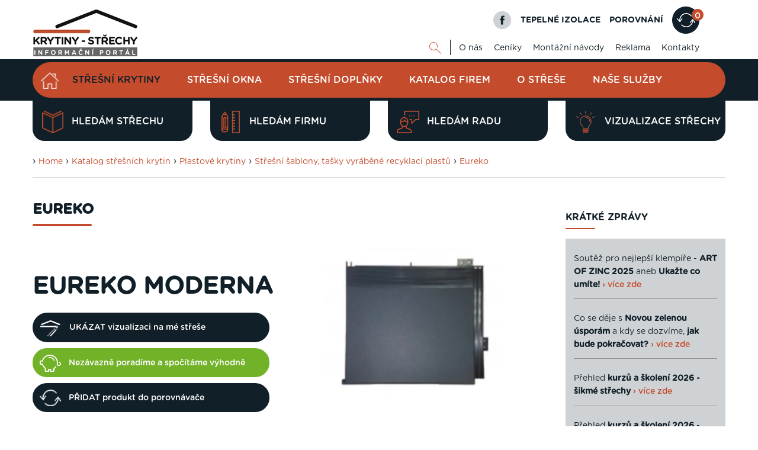

--- FILE ---
content_type: text/html; charset=UTF-8
request_url: https://www.krytiny-strechy.cz/katalog/plastove-krytiny/krytiny-vyrabene-recyklaci-plastu/eureko/eureko-moderna-p.html
body_size: 16492
content:
<!DOCTYPE html>
<html lang="cs">
<head>
    <meta charset="UTF-8">
  <script src="https://data.krytinystrechy.cz/100183/web_templates/62/js/scripts-library.js?v=4"></script>
    <script> 
               $(".menu-item-26545").addClass("active");
           </script><meta name="keywords" content="Eureko plastové krytiny, DDS II, Drlíkův dřevěný šindel, BNC, Břidlice německý čtverec, CPS, Česká plastová šablona"/><meta name="description" content="Eureko - vyrábí a dodává kvalitní plastové krytiny, které na střeše působí velmi esteticky"/><title>Eureko Moderna česká plastová šablona | Krytiny-střechy.cz</title><meta property="og:title" content="Eureko Moderna česká plastová šablona | Krytiny-střechy.cz"/><meta property="og:type" content="website"/><meta property="og:description" content="Eureko - vyrábí a dodává kvalitní plastové krytiny, které na střeše působí velmi esteticky"/><meta property="og:image" content="https://data.krytinystrechy.cz/100183/www/www.krytiny-strechy.cz/products/1372/1371671/large/1371671_moderna-1-1597949971.png"/><meta name="robots" content="index, follow"/><link rel="canonical" href="https://www.krytiny-strechy.cz/katalog/plastove-krytiny/krytiny-vyrabene-recyklaci-plastu/eureko/eureko-moderna-p.html"/>
    <meta name="viewport" content="width=device-width, initial-scale=1">
    <link rel="shortcut icon" href="https://data.krytinystrechy.cz/100183//www/www.krytiny-strechy.cz/krytiny-fav_20200531210507.png">

  <link href="https://data.krytinystrechy.cz/100183/web_templates/62/css/styles-library.css"  rel="stylesheet" />
  <link rel="stylesheet" type="text/css" href="https://data.krytinystrechy.cz/100183/web_templates/62/css/style-100913.css?h=57501e54b709e11bbccf2527a4a612e0" />
  
  <script>
    
    var upload_alert_1 = 'Překročili jste max. limit 10ti příloh. Pokud potřebujete přidat více příloh, zašlete nám je na email info@krytiny-strechy.cz';
    var upload_alert_2 = 'Překročili jste max. dovolené množství dat 8MB. Pokud potřebujete přidat více příloh, zašlete nám je na email info@krytiny-strechy.cz';
    var upload_fail = 'chyba - nenahráno';
    var upload_wait = 'nahrává se';
    var upload_success = 'nahráno';
    
    let CCNSTID_set = {
            ad_storage: 'denied',
            analytics_storage: 'denied',
            ad_user_data: 'denied',
            ad_personalization: 'denied',
            wait_for_update: 2000
        };

      	try {

          function get_CCNSTID() {
            let name = "_CCNSTID=";
            let decodedCookie = decodeURIComponent(document.cookie);
            let ca = decodedCookie.split(';');
            for(let i = 0; i <ca.length; i++) {
              let c = ca[i];
              while (c.charAt(0) == ' ') {
                c = c.substring(1);
              }
              if (c.indexOf(name) == 0) {
                return c.substring(name.length, c.length);
              }
            }
            return "";
          }

          let CCNSTID =  JSON.parse( get_CCNSTID());


            if('gtm' in CCNSTID && CCNSTID.gtm[0].advertising){
              CCNSTID_set.ad_storage = 'granted';
            }
            if('gtm' in CCNSTID && CCNSTID.gtm[0].analytics){
              CCNSTID_set.analytics_storage = 'granted';
            }
            if('gtm' in CCNSTID && CCNSTID.gtm[0].ad_user_data){
              CCNSTID_set.ad_user_data = 'granted';
            }
            if('gtm' in CCNSTID && CCNSTID.gtm[0].ad_personalization){
              CCNSTID_set.ad_personalization = 'granted';
            }
        } catch (error) {

        }
      window.dataLayer = window.dataLayer || [];
        function gtag() { window.dataLayer.push(arguments); }
    	function ga(){
         window.dataLayer.push(arguments);
        }
        gtag('consent', 'default', CCNSTID_set);
</script>
  
  
  <script >
     var krytiny_inside_linker = {"\u010cSN 73 1901-1":"https:\/\/www.krytiny-strechy.cz\/zakony-csn-normy\/22754-csn-73-1901-1-a.html#.YN2Vb-gzaUk","\u010cSN 73 1901-2":"https:\/\/www.krytiny-strechy.cz\/zakony-csn-normy\/22801-csn-73-1901-2-a.html#.YN2ViegzaUk","\u010cSN 73 1901-3":"https:\/\/www.krytiny-strechy.cz\/zakony-csn-normy\/22802-csn-73-1901-3-a.html#.YN2VmegzaUk","\u010cSN EN 12056-1":"https:\/\/www.krytiny-strechy.cz\/zakony-csn-normy\/22803-csn-en-12056-1-a.html#.YN2VuOgzaUk","\u010cSN EN 12056-2":"https:\/\/www.krytiny-strechy.cz\/zakony-csn-normy\/22804-csn-en-12056-2-a.html#.YN2V3OgzaUk","\u010cSN EN 12056-3":"https:\/\/www.krytiny-strechy.cz\/zakony-csn-normy\/22755-csn-en-12056-3-a.html#.YN2WC-gzaUk","\u010cSN EN 12056-4":"https:\/\/www.krytiny-strechy.cz\/zakony-csn-normy\/22805-csn-en-12056-4-a.html#.YN2WLOgzaUk","\u010cSN EN 12056-5":"https:\/\/www.krytiny-strechy.cz\/zakony-csn-normy\/22806-csn-en-12056-5-a.html#.YN2WaegzaUk","\u010cSN 75 6760":"https:\/\/www.krytiny-strechy.cz\/zakony-csn-normy\/22756-csn-75-6760-a.html#.YN2Wi-gzaUk","\u010cSN 73 3610":"https:\/\/www.krytiny-strechy.cz\/zakony-csn-normy\/22758-csn-73-3610-a.html#.YN2WuOgzaUk"};
    var popup_show_delay = 0;

  </script>
  
<!-- Google Tag Manager -->
<script>(function(w,d,s,l,i){w[l]=w[l]||[];w[l].push({'gtm.start':
new Date().getTime(),event:'gtm.js'});var f=d.getElementsByTagName(s)[0],
j=d.createElement(s),dl=l!='dataLayer'?'&l='+l:'';j.async=true;j.src=
'https://www.googletagmanager.com/gtm.js?id='+i+dl;f.parentNode.insertBefore(j,f);
})(window,document,'script','dataLayer','GTM-PGJFCLM');</script>
<!-- End Google Tag Manager -->


<meta name="seznam-wmt" content="u0GZ2I2cwkLa51vSLI5YcndF8sTIeSWg" />



<meta name="google-site-verification" content="norsPKsPuasWkmazC_9qnUrR9B10pEvGssEp-7VSn8g" />

<script defer>
document.addEventListener('DOMContentLoaded', function () {
  const textarea = document.getElementById('attr_220');
  if (!textarea) return;

  const defaultText = textarea.value.trim();

  function clearDefaultOnce() {
    if (textarea.dataset.cleaned === '1') return;

    if (textarea.value.trim() === defaultText) {
      textarea.value = '';
    }

    textarea.dataset.cleaned = '1';
  }

  textarea.addEventListener('focus', clearDefaultOnce);
  textarea.addEventListener('click', clearDefaultOnce);
});
</script>

<script>
document.addEventListener('DOMContentLoaded', function () {
  // TELEFON
  const labelTel = document.querySelector('label[for="attr_215"]');
  if (labelTel) {
    labelTel.innerHTML = 'Telefon <span style="font-size: 12px; color:#555;"> / povinná položka</span>';
  }

  // E-MAIL
  const labelEmail = document.querySelector('label[for="attr_216"]');
  if (labelEmail) {
    labelEmail.innerHTML = 'E-mail <span style="font-size: 12px; color:#555;"> / povinná položka</span>';
  }
});
</script>



<script>
document.addEventListener('DOMContentLoaded', function () {
  // E-MAIL
  const labelEmail = document.querySelector('label[for="attr_5"]');
  if (labelEmail) {
    labelEmail.innerHTML = 'E-mail <span style="font-size: 12px; color:#555;"> / povinná položka</span>';
  }

  // TELEFON
  const labelTel = document.querySelector('label[for="attr_4"]');
  if (labelTel) {
    labelTel.innerHTML =
      'Telefon <span style="font-size: 12px; color:#555;">(ve tvaru 123456789) / povinná položka</span>';
  }

  // TEXTAREA – smazat výchozí text při prvním kliknutí/focusu
  const textarea = document.getElementById('attr_6');
  if (textarea) {
    const defaultText = textarea.value.trim();

    function clearDefaultOnce() {
      if (textarea.dataset.cleaned === '1') return;

      if (textarea.value.trim() === defaultText) {
        textarea.value = '';
      }

      textarea.dataset.cleaned = '1';
    }

    textarea.addEventListener('focus', clearDefaultOnce);
    textarea.addEventListener('click', clearDefaultOnce);
  }
});
</script>


<script>
(function () {
  // 1) Spustit jen na profilu firmy v katalogu realizačních firem
  const isFirmProfile =
    location.pathname.includes("/katalog-firem/") &&
    new URLSearchParams(location.search).has("id");

  if (!isFirmProfile) return;

  // 2) Zachytit kliknutí na odkaz vedoucí na /kontakt/
  document.addEventListener("click", function (e) {
    // najít nejbližší <a>
    const a = e.target.closest && e.target.closest("a");
    if (!a) return;

    // ignorovat kliky s modifikátory (nový panel, nové okno, apod.)
    if (e.defaultPrevented) return;
    if (e.button && e.button !== 0) return; // jen levé tlačítko
    if (e.metaKey || e.ctrlKey || e.shiftKey || e.altKey) return;

    // převést href na URL (kvůli relativním odkazům)
    let url;
    try {
      url = new URL(a.getAttribute("href"), location.origin);
    } catch {
      return;
    }

    // jen stejné doménové odkazy
    if (url.origin !== location.origin) return;

    // cílit na /kontakt/ (případně i /kontakt bez lomítka)
    const isPortalContact =
      url.pathname === "/kontakt/" || url.pathname === "/kontakt";

    if (!isPortalContact) return;

    // 3) potvrzovací dialog
    const msg =
      "Pozor: Opouštíte profil realizační firmy. Kontaktní údaje na tuto firmu najdete níže na této stránce v sekci „Kontaktní informace“.\n\n" +
"Nyní přecházíte na kontaktní údaje provozovatele portálu Krytiny-Střechy.cz.\n\n" +
"Opravdu chcete pokračovat?";

    const ok = window.confirm(msg);

    if (!ok) {
      e.preventDefault(); // zůstane na stránce profilu firmy
      e.stopPropagation();
      return;
    }

    // pokud OK, necháme prohlížeč normálně přejít
  }, true);
})();
</script>



        <link rel="shortcut icon" href="https://data.krytinystrechy.cz/100183//www/www.krytiny-strechy.cz/krytiny-fav_20200531210507.png" type="image/x-icon">
      </head>
<body class="  web">
  <!-- Google Tag Manager (noscript) -->
<noscript><iframe src="https://www.googletagmanager.com/ns.html?id=GTM-PGJFCLM"
height="0" width="0" style="display:none;visibility:hidden"></iframe></noscript>
<!-- End Google Tag Manager (noscript) -->

  
  
  
  
  	<!-- HEADER -->
    <header>
        <div class="header-top">
            <div class="container">
                <a href="/" class="header-top-logo">
              		<img src="https://data.krytinystrechy.cz/100183//www/www.krytiny-strechy.cz/logo krytiny-strechy_2021111193510.png" alt="Střešní krytiny - katalog střešních krytin a střešních materiálů" />
              	</a>
                <div class="header-top-menu">
                    <div class="header-top-menu-upper">
                        <a href="https://cs-cz.facebook.com/pages/Krytiny-strechycz/672935859438279" class="fb-logo"></a>
                        <a href="https://www.izolace-info.cz/" class="top-upper-link">TEPELNÉ IZOLACE</a>
                        
                      	
                      	<a href="/srovnani/" class="top-upper-link">POROVNÁNÍ</a>
                      <a href="/srovnani/" class="top-upper-comparsion comparsion-animation"><span>0
</span></a>
                      	
                    </div>
                    <div class="header-top-menu-lower">
                        <div id="top-google" class="js-show-search" style="display: none;">
                          <form action="/vysledky-hledani/" class="on-submit-loader">
                            <input type="text" name="g_search" value="" class="top-search-input" placeholder="Najdi" />
                            <button type="submit" name="odeslano" class="top-lower-search top-search-btn"></button>
                          </form>
                        </div>
                        <a href="#" class="top-lower-search open-search"></a>
                        <ul class="top-lower-menu">
<li><a href="https://www.krytiny-strechy.cz/o-nas/">O nás</a></li>
<li><a href="https://www.krytiny-strechy.cz/ceniky/">Ceníky</a></li>
<li><a href="https://www.krytiny-strechy.cz/montazni-navody/">Montážní návody</a></li>
<li><a href="https://www.krytiny-strechy.cz/inzerenti/">Reklama</a></li>
<li><a href="https://www.krytiny-strechy.cz/kontakt/">Kontakty</a></li>
</ul>

                    </div>
                </div>
            </div>
        </div>
       
        <div class="header-main">
            <div class="container">
              <div class="fixed-header-btn"><div></div></div>
              	<a href="https://www.krytiny-strechy.cz/" class="header-fixed-logo" style="display: none;">
              		<img src="https://data.krytinystrechy.cz/100183/web_templates/30/images/white-logo.png" alt="Střechy - rady, články, katalogy, vše na jenom místě" />
              	</a>
                
              
              	<ul class="header-main-menu">
<li><a href="/" class="home-btn menu-item-"></a></li>
<li><a class="menu-item-26371" href="https://www.krytiny-strechy.cz/katalog/" title="Katalog střešních krytin">Střešní krytiny</a></li>
<li><a class="menu-item-115040" href="https://www.krytiny-strechy.cz/stresni-okna/" title="Střešní okna - přehled výrobců">Střešní okna</a></li>
<li><a class="menu-item-26373" href="https://www.krytiny-strechy.cz/katalog-pomocny-material/" title="Katalog střešních doplňků">Střešní doplňky</a></li>
<li><a class="menu-item-26394" href="https://www.krytiny-strechy.cz/katalog-firem/" title="Katalog realizačních firem">Katalog firem</a></li>
<li><a class="menu-item-26374" href="https://www.krytiny-strechy.cz/technicke_info-k-navrhovani-strech/" title="Poradenství, články">O střeše</a></li>
<li><a class="menu-item-26390" href="https://www.krytiny-strechy.cz/prodej-krytin-provadeni-strech/" title="Prodej, montáž krytiny">Naše služby</a></li>
</ul>

               
                
              	<div class="header-fixed-right-menu" style="display: none;">
                  <div id="top-google-scroll" class="js-show-search" style="display: none;">
                    <form action="/vysledky-hledani/" class="on-submit-loader">
                      <input type="text" name="g_search" value="" class="top-search-input" placeholder="Najdi" />
                      <button type="submit" name="odeslano" class="top-lower-search top-search-btn"></button>
                    </form>
                  </div>
                  <a href="#" class="top-lower-search white open-search"></a> | 
                  <a href="https://www.izolace-info.cz/" class="top-upper-link izolace">TEPELNÉ IZOLACE</a>
                  <a href="/srovnani/" class="top-upper-link comparsion-animation">POROVNÁNÍ<span>0
</span></a>
              	</div>
            </div>
        </div>
      	
      	
      	
      	<div class="header-submenu">
            <div class="container">
               
                <div class="header-submenu-menu">
<a href="https://www.krytiny-strechy.cz/hledam-strechu/" data-id="#submenu-content-item-1" class="header-submenu-item is-content submenu-content-disabled"><style>
                	.header-submenu-icon-1{ 
                  		background: url(https://data.krytinystrechy.cz/100183/www/www.krytiny-strechy.cz/zalozkove-submenu/header-submenu-icon-2.png) no-repeat;
                  		background-size: contain;
    					background-position: center;
                  	}
                  	.header-submenu-item:hover .header-submenu-icon-1{
                  		background: url(https://data.krytinystrechy.cz/100183/www/www.krytiny-strechy.cz/zalozkove-submenu/header-submenu-icon-2-hover.png) no-repeat;
                  		background-size: contain;
    					background-position: center;
                  	}
                </style>
<span class="header-submenu-icon-1"></span>Hledám střechu</a><a href="https://www.krytiny-strechy.cz/hledam-firmu-na-strechu/" data-id="#submenu-content-item-2" class="header-submenu-item is-content submenu-content-disabled"><style>
                	.header-submenu-icon-2{ 
                  		background: url(https://data.krytinystrechy.cz/100183/www/www.krytiny-strechy.cz/zalozkove-submenu/header-submenu-icon-3.png) no-repeat;
                  		background-size: contain;
    					background-position: center;
                  	}
                  	.header-submenu-item:hover .header-submenu-icon-2{
                  		background: url(https://data.krytinystrechy.cz/100183/www/www.krytiny-strechy.cz/zalozkove-submenu/header-submenu-icon-3-hover.png) no-repeat;
                  		background-size: contain;
    					background-position: center;
                  	}
                </style>
<span class="header-submenu-icon-2"></span>Hledám firmu</a><a href="https://www.krytiny-strechy.cz/hledam-radu/" data-id="#submenu-content-item-3" class="header-submenu-item is-content submenu-content-disabled"><style>
                	.header-submenu-icon-3{ 
                  		background: url(https://data.krytinystrechy.cz/100183/www/www.krytiny-strechy.cz/zalozkove-submenu/header-submenu-icon-4.png) no-repeat;
                  		background-size: contain;
    					background-position: center;
                  	}
                  	.header-submenu-item:hover .header-submenu-icon-3{
                  		background: url(https://data.krytinystrechy.cz/100183/www/www.krytiny-strechy.cz/zalozkove-submenu/header-submenu-icon-4-hover.png) no-repeat;
                  		background-size: contain;
    					background-position: center;
                  	}
                </style>
<span class="header-submenu-icon-3"></span>Hledám radu</a><a href="https://app.inovin.cz/?status=choice&amp;model_type=roof&amp;id=0" data-id="#submenu-content-item-4" class="header-submenu-item is-content submenu-content-disabled"><style>
                	.header-submenu-icon-4{ 
                  		background: url(https://data.krytinystrechy.cz/100183/www/www.krytiny-strechy.cz/zalozkove-submenu/lightbulb2.png) no-repeat;
                  		background-size: contain;
    					background-position: center;
                  	}
                  	.header-submenu-item:hover .header-submenu-icon-4{
                  		background: url(https://data.krytinystrechy.cz/100183/www/www.krytiny-strechy.cz/zalozkove-submenu/lightbulb3.png) no-repeat;
                  		background-size: contain;
    					background-position: center;
                  	}
                </style>
<span class="header-submenu-icon-4"></span>Vizualizace střechy</a>
</div>

               
            </div>
        </div>
      	
      
      	<!-- RESPONSIVE MENU -->
      	<div class="header-top-responsive">
        	<a href="https://www.krytiny-strechy.cz/" class="header-top-logo">
            	<img src="https://data.krytinystrechy.cz/100183//www/www.krytiny-strechy.cz/logo krytiny-strechy_2021111193510.png" alt="Střechy - rady, články, katalogy, vše na jenom místě" />
          	</a>
          	<div class="header-top-menu-upper">
                <div id="resp-top-google">
                  <form action="/vysledky-hledani/" id="cse-search-box-top-resp" class="on-submit-loader">
                    
                    <button type="submit" class="top-lower-search responsive-search-btn"></button>

                  </form>
                 
                </div>

              	<a href="#" class="resp-menu-btn comparsion-animation "></a>
          	</div>
      	</div>
      
      	
      
      	<div class="responsive-menu" style="display: none;">
          	<a href="https://www.krytiny-strechy.cz/"  class="responsive-menu-logo"><img src="https://data.krytinystrechy.cz/100183/web_templates/30/images/white-logo.png" alt="Střechy - rady, články, katalogy, vše na jenom místě" /></a>
        	<a href="#" class="responsive-menu-close"></a>
          	<ul class="header-main-menu">
<li><a href="/" class="home-btn menu-item-"></a></li>
<li><a class="menu-item-26371" href="https://www.krytiny-strechy.cz/katalog/" title="Katalog střešních krytin">Střešní krytiny</a></li>
<li><a class="menu-item-115040" href="https://www.krytiny-strechy.cz/stresni-okna/" title="Střešní okna - přehled výrobců">Střešní okna</a></li>
<li><a class="menu-item-26373" href="https://www.krytiny-strechy.cz/katalog-pomocny-material/" title="Katalog střešních doplňků">Střešní doplňky</a></li>
<li><a class="menu-item-26394" href="https://www.krytiny-strechy.cz/katalog-firem/" title="Katalog realizačních firem">Katalog firem</a></li>
<li><a class="menu-item-26374" href="https://www.krytiny-strechy.cz/technicke_info-k-navrhovani-strech/" title="Poradenství, články">O střeše</a></li>
<li><a class="menu-item-26390" href="https://www.krytiny-strechy.cz/prodej-krytin-provadeni-strech/" title="Prodej, montáž krytiny">Naše služby</a></li>
</ul>

          	<ul class="top-lower-menu">
<li><a href="https://www.krytiny-strechy.cz/o-nas/">O nás</a></li>
<li><a href="https://www.krytiny-strechy.cz/ceniky/">Ceníky</a></li>
<li><a href="https://www.krytiny-strechy.cz/montazni-navody/">Montážní návody</a></li>
<li><a href="https://www.krytiny-strechy.cz/inzerenti/">Reklama</a></li>
<li><a href="https://www.krytiny-strechy.cz/kontakt/">Kontakty</a></li>
</ul>

          	<a href="https://www.izolace-info.cz/" class="top-upper-link">TEPELNÉ IZOLACE</a>
          
          	<a href="/srovnani/" class="top-upper-comparsion  menu-item-26374 resp-menu-comparsion"><span>0
</span></a>
          
          	<a href="#" class="responsive-search-btn open-resp-search resp-menu-search-btn"></a>
          	<div id="resp-google" style="display: none;">
              <form action="/vysledky-hledani/" class="on-submit-loader-menu">
                
				<button type="submit" class="top-lower-search responsive-search-btn"></button>
                <input type="text" name="g_search" value="" class="top-search-input" placeholder="Najdi" />
                
               
              </form>
             
            </div>
          
          	<a href="https://cs-cz.facebook.com/pages/Krytiny-strechycz/672935859438279" class="fb-logo"></a>
          	<div class="clear"></div>
          	
          	<div class="header-submenu-responsive">
                <div class="header-submenu-menu">
                    <div class="header-submenu-menu">
<a href="https://www.krytiny-strechy.cz/hledam-strechu/" class="header-submenu-item is-content"><span class="header-submenu-icon-1"></span>Hledám střechu</a><a href="https://www.krytiny-strechy.cz/hledam-firmu-na-strechu/" class="header-submenu-item is-content"><span class="header-submenu-icon-2"></span>Hledám firmu</a><a href="https://www.krytiny-strechy.cz/hledam-radu/" class="header-submenu-item is-content"><span class="header-submenu-icon-3"></span>Hledám radu</a><a href="https://app.inovin.cz/?status=choice&amp;model_type=roof&amp;id=0" class="header-submenu-item is-content"><span class="header-submenu-icon-4"></span>Vizualizace střechy</a>
</div>

                </div>
            </div>
          	
      	</div>
      	<!-- END OF RESPONSIVE MENU -->

    </header>
  	<!-- END OF HEADER -->
  	<!-- BANNERS -->
  
  
  <div class="left-banner">
  
  	<!-- left BANNER -->
  
  	
  		<a href="https://app.inovin.cz/?status=choice&model_type=roof&id=0" target="_blank"><img src="https://data.krytinystrechy.cz/100183/www/www.krytiny-strechy.cz/navrhar-webp-160-600-krytiny.webp" width="" height="" /></a>
  	
  	<!-- END OF left BANNER -->
  
    </div>
	
  
  	<!-- END OF BANNERS -->
  
  
  
  	<!-- MAIN CONTENT -->
    <div class="main ">
      
      
      
      	
      
      
      
      	
        <div class="container">
        
          
          
          
          	
          
          
          
          	
            
          
          
          
            <div class="container category-title-container">
          		<div class="breadcrumbs-wrapper">
      › <a class="breadcrumbs-navigation" href="/">Home</a>

    › <a class="breadcrumbs-navigation" href="https://www.krytiny-strechy.cz/katalog/" title="Katalog střešních krytin">Katalog střešních krytin</a><script> 
      $(".menu-item-26371").addClass("active");
    </script>

    › <a class="breadcrumbs-navigation" href="https://www.krytiny-strechy.cz/katalog/plastove-krytiny/" title="Plastové krytiny">Plastové krytiny</a><script> 
      $(".menu-item-26428").addClass("active");
    </script>

    › <a class="breadcrumbs-navigation" href="https://www.krytiny-strechy.cz/katalog/plastove-krytiny/krytiny-vyrabene-recyklaci-plastu/" title="Střešní šablony, tašky vyráběné recyklací plastů">Střešní šablony, tašky vyráběné recyklací plastů</a><script> 
      $(".menu-item-26486").addClass("active");
    </script>

    › <a class="breadcrumbs-navigation" href="https://www.krytiny-strechy.cz/katalog/plastove-krytiny/krytiny-vyrabene-recyklaci-plastu/eureko/" title="Eureko">Eureko</a><script> 
      $(".menu-item-26545").addClass("active");
    </script><hr class="breadcrumbs-hr">
</div>

          	</div>
          	
          
          
          
          	<div class="left-column top-padding ">
              
              
              
              
              
              	<h3 class="h1-like main-content-heading">Eureko</h3>
              
              
              
              
              
              <script type="text/javascript">
    toastr.options = {
      "closeButton": false,
      "debug": false,
      "newestOnTop": true,
      "progressBar": false,
      "positionClass": "toast-bottom-full-width",
      "preventDuplicates": true,
      "onclick": null,
      "showDuration": "300",
      "hideDuration": "1000",
      "timeOut": "15000",
      "extendedTimeOut": "10000",
      "showEasing": "swing",
      "hideEasing": "linear",
      "showMethod": "fadeIn",
      "hideMethod": "fadeOut"
    }
  </script>
<div class="row product-info">
<div><div class="image product-detail-img">
<img id="image" src="https://data.krytinystrechy.cz/100183/www/www.krytiny-strechy.cz/products/1372/1371671/large/1371671_moderna-1-1597949971.png" alt="Eureko Moderna"><ul class="special"></ul>
</div></div>
<div>
<h1 class="product-detail-main-heading">Eureko Moderna</h1>
<a href="https://app.inovin.cz/?demo=a90bfe9c3a7b78162ad2f5b65d9b512f_/vyberte-krytinu/plastove-krytiny/plastove-krytiny-eureko/eureko-moderna-p.html_Krytiny" title="UKÁZAT vizualizaci na mé střeše" class="type-submit btn-type-3 product-app-btn" onclick="window.dataLayer = window.dataLayer || [];window.dataLayer.push({'event': 'button_click','button_text': $(this).text(),'position': 'vrchni'});"><span></span>UKÁZAT vizualizaci na mé střeše</a><form method="post" action="?form=1" onsubmit="window.dataLayer = window.dataLayer || [];window.dataLayer.push({'event': 'button_click','button_text': $(this).find('button').text(),'position': 'vrchni'});">
<input type="hidden" name="attr_217" value="Eureko Moderna - Eureko"><button type="submit" class="type-submit btn-type-2 product-discount-btn" id="poptat-produkt-button" title="Nezávazně poradíme a spočítáme výhodně"><span></span>Nezávazně poradíme a spočítáme výhodně</button>
</form>
<form method="post" onsubmit="window.dataLayer = window.dataLayer || [];window.dataLayer.push({'event': 'button_click','button_text': $(this).find('button').text(),'position': 'vrchni'});">
<input type="hidden" name="application" value="orders"><input type="hidden" name="success_url" value="?compare_added=1"><input type="hidden" name="add_basket" value="1371671"><input type="hidden" class="basket-count" style="float:none" name="qty" value="1"><button title="PŘIDAT produkt do porovnávače" type="submit" class="type-submit btn-type-3 product-compare-btn" id="add-to-compare"><span></span>PŘIDAT produkt do porovnávače</button>
</form>
<div style="clear: both;"></div>
<div class="tabs product-detail-content"><div class="tab-content">
<div class="tab-pane active" id="description">Výrobce: <strong>Eureco</strong><br /><br />EUREKO MODERNA je moderní střešní krytina z plastu. Krytina je pochozí, lehká cca 6kg/m2, odolná větru,krupobití, mrazu, mechům a lišejníkům, UV záření. Krytina nezapáchá, neobsahuje žádné škodlivé látky a nereaguje negativně na žádné impregnace, měď, kyselé deště apod. Typ fólie je závislý na skladbě střešního pláště a doporučení realizační firmy.<br /><br />Objednat lze také univerzální hřebenáč 137,3 bez DPH, 166 s DPH + případná sleva.<span class="Apple-style-span" style="border-collapse: separate; color: #000000; font-family: 'Times New Roman'; font-style: normal; font-variant: normal; font-weight: normal; letter-spacing: normal; line-height: normal; orphans: 2; text-indent: 0px; text-transform: none; white-space: normal; widows: 2; word-spacing: 0px; font-size: medium;"><span class="Apple-style-span" style="color: #5c5c5c; font-family: tahoma,sans-serif; font-size: 12px; line-height: 14px; text-align: left;"><br /><br /><br /><div class="gallery">
  <link rel="stylesheet" type="text/css" href="https://d1.webseller-app.com/1/www/templates/gallery/default.gallery.css"/>
  <h2>Eureko Moderna</h2>
  <a class="ws_lightbox_image" galtitle=" " href="https://data.krytinystrechy.cz/100183/www/www.krytiny-strechy.cz/gallery/eureko-moderna/1692693699_radovy-z-boku-moderna.jpg" galdesc=" " style="background-image: url(https://data.krytinystrechy.cz/img/100183/www/www.krytiny-strechy.cz/gallery/eureko-moderna/sample_980_0_1692693699_radovy-z-boku-moderna.jpg);">
    <div class="ws_desc_wrap">
      <div class="ws_desc_table">
        <div class="ws_desc_cell">
          <strong class="ws_desc_title"></strong>
          <p></p>
        </div>
      </div>
    </div>
  </a>
  <a class="ws_lightbox_image" galtitle=" " href="https://data.krytinystrechy.cz/100183/www/www.krytiny-strechy.cz/gallery/eureko-moderna/1692693701_8c39e4_16a28d2617614fd4ab2e3d7b77997147-mv2.jpg" galdesc=" " style="background-image: url(https://data.krytinystrechy.cz/img/100183/www/www.krytiny-strechy.cz/gallery/eureko-moderna/sample_980_0_1692693701_8c39e4_16a28d2617614fd4ab2e3d7b77997147-mv2.jpg);">
    <div class="ws_desc_wrap">
      <div class="ws_desc_table">
        <div class="ws_desc_cell">
          <strong class="ws_desc_title"></strong>
          <p></p>
        </div>
      </div>
    </div>
  </a>
  <a class="ws_lightbox_image" galtitle=" " href="https://data.krytinystrechy.cz/100183/www/www.krytiny-strechy.cz/gallery/eureko-moderna/1692693702_8c39e4_9975f07c8b624bcc80019e6bcc3e61ba-mv2.jpg" galdesc=" " style="background-image: url(https://data.krytinystrechy.cz/img/100183/www/www.krytiny-strechy.cz/gallery/eureko-moderna/sample_980_0_1692693702_8c39e4_9975f07c8b624bcc80019e6bcc3e61ba-mv2.jpg);">
    <div class="ws_desc_wrap">
      <div class="ws_desc_table">
        <div class="ws_desc_cell">
          <strong class="ws_desc_title"></strong>
          <p></p>
        </div>
      </div>
    </div>
  </a>
  <a class="ws_lightbox_image" galtitle=" " href="https://data.krytinystrechy.cz/100183/www/www.krytiny-strechy.cz/gallery/eureko-moderna/1692693703_stodola-moderna.jpg" galdesc=" " style="background-image: url(https://data.krytinystrechy.cz/img/100183/www/www.krytiny-strechy.cz/gallery/eureko-moderna/sample_980_0_1692693703_stodola-moderna.jpg);">
    <div class="ws_desc_wrap">
      <div class="ws_desc_table">
        <div class="ws_desc_cell">
          <strong class="ws_desc_title"></strong>
          <p></p>
        </div>
      </div>
    </div>
  </a>
  <div style="clear:both"> </div>
</div><script type="text/javascript">

      
      document.onreadystatechange = function () {
      var state = document.readyState
      if (state == 'interactive') {
      if (typeof jQuery == 'undefined') {
      var script = document.createElement('script');
      script.type = "text/javascript";
      script.src = "https://d1.webseller-app.com/1/www/templates/gallery/webseller_gallery.js";
      document.getElementsByTagName('head')[0].appendChild(script);
      }else{
        var script = document.createElement('script');
        script.type = "text/javascript";
        script.src = "https://d1.webseller-app.com/1/www/templates/gallery/jquery.magnific-popup.min.js";
        document.getElementsByTagName('head')[0].appendChild(script);
        
      }
      } else if (state == 'complete') {
      jQuery(document).ready(function() {
      jQuery('.gallery').magnificPopup({
      delegate: '.ws_lightbox_image',
      type: 'image',
      gallery: {
      enabled: true,
      },
      image: {
      titleSrc: function(item) {
      var x = item.el.attr('galtitle') + "<small>" + item.el.attr('galdesc') + "</small>";
      return x;
      }
      }
      });
      });
      }
      }
    </script><link rel="stylesheet" href="https://d1.webseller-app.com/1/www/templates/gallery/magnific-popup.css"/>
<br /><br /></span></span></div>
<div class="tab-pane" id="description_extended_1"></div>
<div class="tab-pane" id="description_extended_2"></div>
</div></div>
<div class="product-detail-banner-top"><div id="prod-det-text"><div class="gallery">
  <link rel="stylesheet" type="text/css" href="https://d1.webseller-app.com/1/www/templates/gallery/default.gallery.css"/>
  <h2>Eureko Moderna</h2>
  <a class="ws_lightbox_image" galtitle=" " href="https://data.krytinystrechy.cz/100183/www/www.krytiny-strechy.cz/gallery/eureko-moderna-1/1692693720_prvni-moderna.jpg" galdesc=" " style="background-image: url(https://data.krytinystrechy.cz/img/100183/www/www.krytiny-strechy.cz/gallery/eureko-moderna-1/sample_980_0_1692693720_prvni-moderna.jpg);">
    <div class="ws_desc_wrap">
      <div class="ws_desc_table">
        <div class="ws_desc_cell">
          <strong class="ws_desc_title"></strong>
          <p></p>
        </div>
      </div>
    </div>
  </a>
  <a class="ws_lightbox_image" galtitle=" " href="https://data.krytinystrechy.cz/100183/www/www.krytiny-strechy.cz/gallery/eureko-moderna-1/1692693724_8c39e4_ddb915e3d63444e7a07f90af0e19b357-mv2-1-.jpg" galdesc=" " style="background-image: url(https://data.krytinystrechy.cz/img/100183/www/www.krytiny-strechy.cz/gallery/eureko-moderna-1/sample_980_0_1692693724_8c39e4_ddb915e3d63444e7a07f90af0e19b357-mv2-1-.jpg);">
    <div class="ws_desc_wrap">
      <div class="ws_desc_table">
        <div class="ws_desc_cell">
          <strong class="ws_desc_title"></strong>
          <p></p>
        </div>
      </div>
    </div>
  </a>
  <a class="ws_lightbox_image" galtitle=" " href="https://data.krytinystrechy.cz/100183/www/www.krytiny-strechy.cz/gallery/eureko-moderna-1/1692693727_8c39e4_d25fc8895aab413ca20eeedcaf5af868-mv2.jpg" galdesc=" " style="background-image: url(https://data.krytinystrechy.cz/img/100183/www/www.krytiny-strechy.cz/gallery/eureko-moderna-1/sample_980_0_1692693727_8c39e4_d25fc8895aab413ca20eeedcaf5af868-mv2.jpg);">
    <div class="ws_desc_wrap">
      <div class="ws_desc_table">
        <div class="ws_desc_cell">
          <strong class="ws_desc_title"></strong>
          <p></p>
        </div>
      </div>
    </div>
  </a>
  <a class="ws_lightbox_image" galtitle=" " href="https://data.krytinystrechy.cz/100183/www/www.krytiny-strechy.cz/gallery/eureko-moderna-1/1692693729_d-1692693583.jpg" galdesc=" " style="background-image: url(https://data.krytinystrechy.cz/img/100183/www/www.krytiny-strechy.cz/gallery/eureko-moderna-1/sample_980_0_1692693729_d-1692693583.jpg);">
    <div class="ws_desc_wrap">
      <div class="ws_desc_table">
        <div class="ws_desc_cell">
          <strong class="ws_desc_title"></strong>
          <p></p>
        </div>
      </div>
    </div>
  </a>
  <div style="clear:both"> </div>
</div><script type="text/javascript">

      
      document.onreadystatechange = function () {
      var state = document.readyState
      if (state == 'interactive') {
      if (typeof jQuery == 'undefined') {
      var script = document.createElement('script');
      script.type = "text/javascript";
      script.src = "https://d1.webseller-app.com/1/www/templates/gallery/webseller_gallery.js";
      document.getElementsByTagName('head')[0].appendChild(script);
      }else{
        var script = document.createElement('script');
        script.type = "text/javascript";
        script.src = "https://d1.webseller-app.com/1/www/templates/gallery/jquery.magnific-popup.min.js";
        document.getElementsByTagName('head')[0].appendChild(script);
        
      }
      } else if (state == 'complete') {
      jQuery(document).ready(function() {
      jQuery('.gallery').magnificPopup({
      delegate: '.ws_lightbox_image',
      type: 'image',
      gallery: {
      enabled: true,
      },
      image: {
      titleSrc: function(item) {
      var x = item.el.attr('galtitle') + "<small>" + item.el.attr('galdesc') + "</small>";
      return x;
      }
      }
      });
      });
      }
      }
    </script><link rel="stylesheet" href="https://d1.webseller-app.com/1/www/templates/gallery/magnific-popup.css"/>
</div></div>
<h2>Technické specifikace</h2>
<div class="table-wrapper"><table id="tabulka-cena" class="product-material-table"><tbody>
<tr>
<th>materiál:</th>
<td>Vlastní receptura směsi PP a PE s aditivy.</td>
</tr>
<tr>
<th>rozměr š. x dl.:</th>
<td>Cca 31x42 cm. Tloušťka 4 mm.</td>
</tr>
<tr>
<th>povrchová úprava, barva:</th>
<td>Barva černá</td>
</tr>
<tr>
<th>hmotnost 1m2 (1ks):</th>
<td>cca 6 kg/m2</td>
</tr>
<tr>
<th>spotřeba na 1m2:</th>
<td>17 ks/m2</td>
</tr>
<tr>
<th>cena obvyklá za montáž:</th>
<td> cca 200Kč/1m2</td>
</tr>
<tr>
<th>minimální sklon střechy:</th>
<td>20°</td>
</tr>
<tr>
<th>záruka na materiál:</th>
<td>30 let</td>
</tr>
<tr>
<th>životnost:</th>
<td> 50-80 let</td>
</tr>
<tr>
<th>rozteč latí:</th>
<td>21cm, Pokládka na latě či celoplošné bednění.</td>
</tr>
</tbody></table></div>
<h2 class="h2-like">Ceny</h2>
<div class="table-wrapper"><table id="tabulka-cena" class="product-price-table"><tbody>
<tr>
<th>Název výrobku</th>
<td><strong>Cena za 1m<sup>2</sup> (s DPH 21%):</strong></td>
<td><strong>Cena za 1m<sup>2</sup> po slevě (s DPH 21%):</strong></td>
</tr>
<tr>
<th><strong>Eureko Moderna - Základní šablona</strong></th>
<td style="text-decoration:line-through;">534,-  Kč  (646,-  Kč)
                  </td>
<td>480,-  Kč  (581,-  Kč)
                
                   -10%
                 
                </td>
</tr>
<tr>
<th><strong>Univerzální hřebenáč</strong></th>
<td style="text-decoration:line-through;">2 334,-  Kč  (2 824,-  Kč)
                  </td>
<td>2 101,-  Kč  (2 542,-  Kč)
                
                   -10%
                 
                </td>
</tr>
</tbody></table></div>
<p class="product-price-table-note">*Ceny jsou platné od 27.6.2023. Uvažovaná spotřeba 17ks/m2. Sleva je platná od 100m2</p>
<form method="post" class="product-form-button" onsubmit="window.dataLayer = window.dataLayer || [];window.dataLayer.push({'event': 'button_click','button_text': $(this).find('button').text(),'position': 'spodni'});">
<input type="hidden" name="application" value="orders"><input type="hidden" name="add_basket" value="1371671"><input type="hidden" class="basket-count" style="float:none" name="qty" value="1"><button title="Vložit zboží k porovnání" type="submit" class="type-submit btn-type-3 product-compare-btn"><span></span>PŘIDAT produkt do porovnávače</button>
</form>
<form method="post" action="?form=1" class="product-form-button" onsubmit="window.dataLayer = window.dataLayer || [];window.dataLayer.push({'event': 'button_click','button_text': $(this).find('button').text(),'position': 'spodni'});">
<input type="hidden" name="attr_217" value="Eureko Moderna - Eureko"><button title="Zpracovat nabídku se slevou na tento materiál" type="submit" class="type-submit btn-type-2 product-discount-btn discount-btn-big"><span></span>
           CHCI CENOVOU NABÍDKU NA MÍRU
          </button>
</form>
<div class="product-detail-banner-middle"><div style="background-color: white; padding: 5px; border-radius: 5px; text-align: center; color: black;position:relative;top:-15%">
<h2> </h2>
<div class="slop-container">
<div class="slop-nahore"> <img src="https://data.krytinystrechy.cz/100183/www/www.krytiny-strechy.cz/a-2019-all/ostatni/7duvodu_muz.png" caption="false" width="250" height="341" style="border-radius: 15px;" /> <a href="https://www.krytiny-strechy.cz/nase-sluzby/napsali-o-nas/"><button class="btn-type-1" style="background-color: #111f28; color: white; position: relative; top: -15%;">Naše reference</button></a></div>
<div class="slop-uprostred"><img src="https://data.krytinystrechy.cz/100183/www/www.krytiny-strechy.cz/a-2019-all/ostatni/7duvodu_sedmicka.png" width="150" height="160" caption="false" /><span style="font-size: 14pt;"><strong><br />šťastných důvodů,<br />proč poptat zboží u nás:<br /><br /></strong></span>osobní přístup • odbornost<br />pojištění • nezávislost • úspora<br />levná doprava • dostupnost<br /><br /> <a href="https://www.krytiny-strechy.cz/vyhody-portalu-krytiny-strechy"><button  class="btn-type-1" style="background-color: #111f28; color: white">Přesvědčte se sami</button></a></div>
<div class="slop-dole"><img src="https://data.krytinystrechy.cz/100183/www/www.krytiny-strechy.cz/a-2019-all/ostatni/7duvodu_zena.png" caption="false" width="250" height="341" style="border-radius: 15px;" /> <br /><a href="https://www.krytiny-strechy.cz/nase-sluzby"><button class="btn-type-1" style="background-color: #111f28; color: white; position: relative; top: -15%;">Naše služby</button></a></div>
</div>
</div></div>
<hr class="hr-with-margin">
<hr class="hr-with-margin">
</div>
</div><div class="column-banner mobile-only">
                   
               </div>
       

 <div class="form-request">
<span class="h1-like product-related-heading">Podobné produkty</span><div class="product-detail-banner-bottom"></div><div class="product-related">
  <div class="product-related-item">
    <a href="https://www.krytiny-strechy.cz/katalog/plastove-krytiny/krytiny-vyrabene-recyklaci-plastu/capacco/657380-capacco-plastove-stresni-sablony-p.html" title="Capacco - plastové střešní šablony">
      <a class="prod-prev-img" href="https://www.krytiny-strechy.cz/katalog/plastove-krytiny/krytiny-vyrabene-recyklaci-plastu/capacco/657380-capacco-plastove-stresni-sablony-p.html">
        <img style="width: 150px;" loading="lazy" src="https://data.krytinystrechy.cz/100183/www/www.krytiny-strechy.cz/products/658/657380/medium/657380_0-1531981216.jpg" alt="Capacco - plastové střešní šablony"/>
      </a>
    </a>
    <div class="product-related-item-name">
      <a class="h2-like-sm underline" href="https://www.krytiny-strechy.cz/katalog/plastove-krytiny/krytiny-vyrabene-recyklaci-plastu/capacco/657380-capacco-plastove-stresni-sablony-p.html">Capacco - plastové střešní šablony</a>
    </div>
    <div class="product-related-info">
        Výrobce: <strong>Capacco</strong><br/>
        Záruka: <strong>10 let</strong><br/>
        Životnost: <strong>30 let</strong><br/>
        Sklon: <strong>25°</strong><br/>
        Hmotnost: <strong>11 kg/m<sup>2</sup></strong><br/></div>
  </div>
  <div class="product-related-item">
    <a href="https://www.krytiny-strechy.cz/katalog/plastove-krytiny/krytiny-vyrabene-recyklaci-plastu/tachovska-bridla/657410-tachovska-bridla-sablony-p.html" title="Tachovská Břidla - šablony">
      <a class="prod-prev-img" href="https://www.krytiny-strechy.cz/katalog/plastove-krytiny/krytiny-vyrabene-recyklaci-plastu/tachovska-bridla/657410-tachovska-bridla-sablony-p.html">
        <img style="width: 150px;" loading="lazy" src="https://data.krytinystrechy.cz/100183/www/www.krytiny-strechy.cz/products/658/657410/medium/657410_0-1531981307.jpg" alt="Tachovská Břidla - šablony"/>
      </a>
    </a>
    <div class="product-related-item-name">
      <a class="h2-like-sm underline" href="https://www.krytiny-strechy.cz/katalog/plastove-krytiny/krytiny-vyrabene-recyklaci-plastu/tachovska-bridla/657410-tachovska-bridla-sablony-p.html">Tachovská Břidla - šablony</a>
    </div>
    <div class="product-related-info">
        Výrobce: <strong>Tachovská Břidla</strong><br/>
        Záruka: <strong>20 let</strong><br/>
        Životnost: <strong>50 let</strong><br/>
        Sklon: <strong>20°</strong><br/>
        Hmotnost: <strong>7 kg/m<sup>2</sup></strong><br/></div>
  </div>
  <div class="product-related-item">
    <a href="https://www.krytiny-strechy.cz/katalog/plastove-krytiny/krytiny-vyrabene-recyklaci-plastu/taska-pyramida/657415-taska-pyramida-p.html" title="taška Pyramida">
      <a class="prod-prev-img" href="https://www.krytiny-strechy.cz/katalog/plastove-krytiny/krytiny-vyrabene-recyklaci-plastu/taska-pyramida/657415-taska-pyramida-p.html">
        <img style="width: 150px;" loading="lazy" src="https://data.krytinystrechy.cz/100183/www/www.krytiny-strechy.cz/products/658/657415/medium/657415_0-1531981332.jpg" alt="taška Pyramida"/>
      </a>
    </a>
    <div class="product-related-item-name">
      <a class="h2-like-sm underline" href="https://www.krytiny-strechy.cz/katalog/plastove-krytiny/krytiny-vyrabene-recyklaci-plastu/taska-pyramida/657415-taska-pyramida-p.html">taška Pyramida</a>
    </div>
    <div class="product-related-info">
        Výrobce: <strong>Pyramida</strong><br/>
        Záruka: <strong>36 let</strong><br/>
        Životnost: <strong>50 let</strong><br/>
        Sklon: <strong>22°</strong><br/>
        Hmotnost: <strong>25 kg/m<sup>2</sup></strong><br/></div>
  </div>
  <div class="product-related-item" style="display: none;">
    <a href="https://www.krytiny-strechy.cz/katalog/plastove-krytiny/krytiny-vyrabene-recyklaci-plastu/eureko/660044-bnc-bridlice-nemecky-ctverec-p.html" title="BNC - břidlice německý čtverec">
      <a class="prod-prev-img" href="https://www.krytiny-strechy.cz/katalog/plastove-krytiny/krytiny-vyrabene-recyklaci-plastu/eureko/660044-bnc-bridlice-nemecky-ctverec-p.html">
        <img style="width: 150px;" loading="lazy" src="https://data.krytinystrechy.cz/100183/www/www.krytiny-strechy.cz/products/661/660044/medium/660044_0-1531981856.jpg" alt="BNC - břidlice německý čtverec"/>
      </a>
    </a>
    <div class="product-related-item-name">
      <a class="h2-like-sm underline" href="https://www.krytiny-strechy.cz/katalog/plastove-krytiny/krytiny-vyrabene-recyklaci-plastu/eureko/660044-bnc-bridlice-nemecky-ctverec-p.html">BNC - břidlice německý čtverec</a>
    </div>
    <div class="product-related-info">
        Výrobce: <strong>Eureko</strong><br/>
        Záruka: <strong>30 let</strong><br/>
        Životnost: <strong>50 let</strong><br/>
        Sklon: <strong>20°</strong><br/>
        Hmotnost: <strong>6 kg/m<sup>2</sup></strong><br/></div>
  </div>
  <div class="product-related-item" style="display: none;">
    <a href="https://www.krytiny-strechy.cz/katalog/plastove-krytiny/krytiny-vyrabene-recyklaci-plastu/eureko/660048-dds-drdlikuv-dreveny-sindel-ii-p.html" title="DDS - Drdlíkův dřevěný šindel II">
      <a class="prod-prev-img" href="https://www.krytiny-strechy.cz/katalog/plastove-krytiny/krytiny-vyrabene-recyklaci-plastu/eureko/660048-dds-drdlikuv-dreveny-sindel-ii-p.html">
        <img style="width: 150px;" loading="lazy" src="https://data.krytinystrechy.cz/100183/www/www.krytiny-strechy.cz/products/661/660048/medium/660048_dds-skladem-1679307483.png" alt="DDS - Drdlíkův dřevěný šindel II"/>
      </a>
    </a>
    <div class="product-related-item-name">
      <a class="h2-like-sm underline" href="https://www.krytiny-strechy.cz/katalog/plastove-krytiny/krytiny-vyrabene-recyklaci-plastu/eureko/660048-dds-drdlikuv-dreveny-sindel-ii-p.html">DDS - Drdlíkův dřevěný šindel II</a>
    </div>
    <div class="product-related-info">
        Výrobce: <strong>Eureko</strong><br/>
        Záruka: <strong>30 let</strong><br/>
        Životnost: <strong>50 let</strong><br/>
        Sklon: <strong>25°</strong><br/>
        Hmotnost: <strong>8 kg/m<sup>2</sup></strong><br/></div>
  </div>
  <div class="product-related-item" style="display: none;">
    <a href="https://www.krytiny-strechy.cz/katalog/plastove-krytiny/krytiny-vyrabene-recyklaci-plastu/kretz/1364610-1364610-plastova-stresni-krytina-shk-p.html" title="Plastová střešní krytina SHK">
      <a class="prod-prev-img" href="https://www.krytiny-strechy.cz/katalog/plastove-krytiny/krytiny-vyrabene-recyklaci-plastu/kretz/1364610-1364610-plastova-stresni-krytina-shk-p.html">
        <img style="width: 150px;" loading="lazy" src="https://data.krytinystrechy.cz/100183/www/www.krytiny-strechy.cz/products/1365/1364610/medium/1364610_0-1531982637.jpg" alt="Plastová střešní krytina SHK"/>
      </a>
    </a>
    <div class="product-related-item-name">
      <a class="h2-like-sm underline" href="https://www.krytiny-strechy.cz/katalog/plastove-krytiny/krytiny-vyrabene-recyklaci-plastu/kretz/1364610-1364610-plastova-stresni-krytina-shk-p.html">Plastová střešní krytina SHK</a>
    </div>
    <div class="product-related-info">
        Výrobce: <strong>Kretz</strong><br/>
        Záruka: <strong>20 let</strong><br/>
        Životnost: <strong>80 let</strong><br/>
        Sklon: <strong>17°</strong><br/>
        Hmotnost: <strong>9 kg/m<sup>2</sup></strong><br/></div>
  </div>
  <div class="product-related-item" style="display: none;">
    <a href="https://www.krytiny-strechy.cz/katalog-stresnich-krytin/plastove-krytiny/krytiny-vyrabene-recyklaci-plastu/ekoternit/1368532-ekoternit-eb1-elasticka-bridla-p.html" title="EKOternit EB1 - elastická břidla">
      <a class="prod-prev-img" href="https://www.krytiny-strechy.cz/katalog-stresnich-krytin/plastove-krytiny/krytiny-vyrabene-recyklaci-plastu/ekoternit/1368532-ekoternit-eb1-elasticka-bridla-p.html">
        <img style="width: 150px;" loading="lazy" src="https://data.krytinystrechy.cz/100183/www/www.krytiny-strechy.cz/products/1369/1368532/medium/1368532_0-1531982737.jpg" alt="EKOternit EB1 - elastická břidla"/>
      </a>
    </a>
    <div class="product-related-item-name">
      <a class="h2-like-sm underline" href="https://www.krytiny-strechy.cz/katalog-stresnich-krytin/plastove-krytiny/krytiny-vyrabene-recyklaci-plastu/ekoternit/1368532-ekoternit-eb1-elasticka-bridla-p.html">EKOternit EB1 - elastická břidla</a>
    </div>
    <div class="product-related-info">
        Výrobce: <strong>Ekoternit</strong><br/>
        Záruka: <strong>20 let</strong><br/>
        Životnost: <strong>100 let</strong><br/>
        Sklon: <strong>20°</strong><br/>
        Hmotnost: <strong>10 kg/m<sup>2</sup></strong><br/></div>
  </div>
  <div class="product-related-item" style="display: none;">
    <a href="https://www.krytiny-strechy.cz/katalog-stresnich-krytin/plastove-krytiny/krytiny-vyrabene-recyklaci-plastu/ekoternit/1368533-ekoternit-eb2-elasticka-bridla-p.html" title="EKOternit EB2 - elastická břidla">
      <a class="prod-prev-img" href="https://www.krytiny-strechy.cz/katalog-stresnich-krytin/plastove-krytiny/krytiny-vyrabene-recyklaci-plastu/ekoternit/1368533-ekoternit-eb2-elasticka-bridla-p.html">
        <img style="width: 150px;" loading="lazy" src="https://data.krytinystrechy.cz/100183/www/www.krytiny-strechy.cz/products/1369/1368533/medium/1368533_0-1531982745.jpg" alt="EKOternit EB2 - elastická břidla"/>
      </a>
    </a>
    <div class="product-related-item-name">
      <a class="h2-like-sm underline" href="https://www.krytiny-strechy.cz/katalog-stresnich-krytin/plastove-krytiny/krytiny-vyrabene-recyklaci-plastu/ekoternit/1368533-ekoternit-eb2-elasticka-bridla-p.html">EKOternit EB2 - elastická břidla</a>
    </div>
    <div class="product-related-info">
        Výrobce: <strong>Ekoternit</strong><br/>
        Záruka: <strong>20 let</strong><br/>
        Životnost: <strong>100 let</strong><br/>
        Sklon: <strong>20°</strong><br/>
        Hmotnost: <strong>11.34 kg/m<sup>2</sup></strong><br/></div>
  </div>
  <div class="product-related-item" style="display: none;">
    <a href="https://www.krytiny-strechy.cz/katalog-stresnich-krytin/plastove-krytiny/krytiny-vyrabene-recyklaci-plastu/ekoternit/ekoternit-eb4-tradicni-obdelnik-p.html" title="EKOternit EB4 - Šupina">
      <a class="prod-prev-img" href="https://www.krytiny-strechy.cz/katalog-stresnich-krytin/plastove-krytiny/krytiny-vyrabene-recyklaci-plastu/ekoternit/ekoternit-eb4-tradicni-obdelnik-p.html">
        <img style="width: 150px;" loading="lazy" src="https://data.krytinystrechy.cz/100183/www/www.krytiny-strechy.cz/products/1373/1372513/medium/1372513_EB4-Grey_2-1024x768-1762527348.jpg" alt="EKOternit EB4 - Šupina"/>
      </a>
    </a>
    <div class="product-related-item-name">
      <a class="h2-like-sm underline" href="https://www.krytiny-strechy.cz/katalog-stresnich-krytin/plastove-krytiny/krytiny-vyrabene-recyklaci-plastu/ekoternit/ekoternit-eb4-tradicni-obdelnik-p.html">EKOternit EB4 - Šupina</a>
    </div>
    <div class="product-related-info">
        Výrobce: <strong>Ekoternit</strong><br/>
        Záruka: <strong>22 let</strong><br/>
        Životnost: <strong>50 let</strong><br/>
        Sklon: <strong>28°</strong><br/>
        Hmotnost: <strong>11.62 kg/m<sup>2</sup></strong><br/></div>
  </div>
  <div class="product-related-item" style="display: none;">
    <a href="https://www.krytiny-strechy.cz/katalog-stresnich-krytin/plastove-krytiny/krytiny-vyrabene-recyklaci-plastu/ekoternit/ekoternit-eb3-elasticka-bridla-p.html" title="EKOternit EB3 - Tradiční obdélník">
      <a class="prod-prev-img" href="https://www.krytiny-strechy.cz/katalog-stresnich-krytin/plastove-krytiny/krytiny-vyrabene-recyklaci-plastu/ekoternit/ekoternit-eb3-elasticka-bridla-p.html">
        <img style="width: 150px;" loading="lazy" src="https://data.krytinystrechy.cz/100183/www/www.krytiny-strechy.cz/products/1373/1372512/medium/1372512_EB3-Grafit_2-1024x664-1762527277.jpg" alt="EKOternit EB3 - Tradiční obdélník"/>
      </a>
    </a>
    <div class="product-related-item-name">
      <a class="h2-like-sm underline" href="https://www.krytiny-strechy.cz/katalog-stresnich-krytin/plastove-krytiny/krytiny-vyrabene-recyklaci-plastu/ekoternit/ekoternit-eb3-elasticka-bridla-p.html">EKOternit EB3 - Tradiční obdélník</a>
    </div>
    <div class="product-related-info">
        Výrobce: <strong>Ekoternit</strong><br/>
        Záruka: <strong>22 let</strong><br/>
        Životnost: <strong>50 let</strong><br/>
        Sklon: <strong>20°</strong><br/>
        Hmotnost: <strong>17.5 kg/m<sup>2</sup></strong><br/></div>
  </div>
  <div class="clear"> </div>
  <div class="show-more-btn-wrapper">
    <a href="#" class="btn-type-1 js-show-more-btn">Zobrazit další produkty</a>
  </div>
</div>
</div><script type="text/javascript">
jQuery(document).ready(function() {

    jQuery("#add-to-compare").click(function(){ //

window.dataLayer = window.dataLayer || [];window.dataLayer.push({'event': 'button_click','button_text': ' - ','position': 'compare'});
      return true;

    });

});
</script><div style="display:none;" class="pricelist-area"></div>

              
          	</div>
            
            
          
          	
          
          	
            <div class="right-column">
               
               
               

                
                   

               
              
                <div class="short-news">
                    <span class="right-column-heading">Krátké zprávy</span>
                    <div class="right-container">
                      	<ul class="short-news-list">
	<li><a href="https://www.krytiny-strechy.cz/ostatni/reklama/kratke-textove-zpravy-inzerce/24317-soutez-pro-nejlepsi-klempire-art-of-zinc-2025-aneb-ukazte-co-umite-a.html">
                	            	                            	            	                            	            	                        	
          	<div class="short-news-title ">
            	Soutěž pro nejlepší klempíře - <strong>ART OF ZINC 2025</strong> aneb <strong>Ukažte co umíte!</strong> <span>› více zde</span>
            </div>
      	</a>
  	</li>
	<li><a href="https://www.krytiny-strechy.cz/aktuality/24323-co-se-deje-s-dotacemi-nzu-pozastavene-cekame-na-restart-a.html">
                	            	                            	            	                            	            	                        	
          	<div class="short-news-title ">
            	Co se děje s <strong>Novou zelenou úsporám</strong> a kdy se dozvíme, <strong>jak bude pokračovat?</strong> <span>› více zde</span>
            </div>
      	</a>
  	</li>
	<li><a href="https://www.krytiny-strechy.cz/novinky-kratke-zpravy/24319-prehled-kurzu-a-skoleni-2026-sikme-strechy-a.html">
                	            	                            	            	                            	            	                        	
          	<div class="short-news-title ">
            	Přehled <strong>kurzů a školení 2026 - šikmé střechy</strong> <span>› více zde</span>
            </div>
      	</a>
  	</li>
	<li><a href="https://www.krytiny-strechy.cz/aktuality/24318-prehled-kurzu-a-skoleni-2026-ploche-strechy-a.html">
                	            	                            	            	                            	            	                        	
          	<div class="short-news-title ">
            	Přehled<strong> kurzů a školení 2026</strong> - <strong>ploché střechy</strong> <span>› více zde</span>
            </div>
      	</a>
  	</li>
	<li><a href="https://www.krytiny-strechy.cz/novinky-kratke-zpravy/24316-nejhledanejsi-vyrobci-stresnich-krytin-2025-a.html">
                	            	                            	            	                            	            	                        	
          	<div class="short-news-title ">
            	Nejhledanější výrobci střešních krytin 2025 <span>› více zde</span>
            </div>
      	</a>
  	</li>
</ul>


                      	<a href="/novinky-kratke-zpravy/" class="link-type-2">Více zde</a>
                    </div>
                </div>
                 
              	
                <div class="right-banner">
                 
                  </div>
              	
              	
              	<div class="for-customers">
                	<span class="right-column-heading">Pro zákazníky</span>
                  	<div class="right-container">
                      	<div style="text-align: left;"><a href="https://www.krytiny-strechy.cz/aplikace-navrhar-strech/?utm_source=krytiny-strechy-pro-zakazniky&amp;utm_medium=web&amp;utm_campaign=navrhar%20strech">Vizualizace vaší střechy</a></div>
<div style="text-align: left;"> </div>
<div style="text-align: left;"><a href="https://www.krytiny-strechy.cz/prodej-krytin-provadeni-strech/sikme-strechy/slevy-stresnich-krytin/">Slevy střešních krytin<br /><br /></a><a href="https://www.krytiny-strechy.cz/nase-sluzby/nase-tipy/">Co vše Krytiny-Střechy umí?</a></div>
<br />
<div style="text-align: left;"><a href="https://www.krytiny-strechy.cz/nase-sluzby/napsali-o-nas/">Naše reference</a></div>
<div style="text-align: left;"> </div>
<div style="text-align: left;"><a href="https://www.krytiny-strechy.cz/nase-sluzby/">Naše služby</a></div>
                    </div>
                </div>
              	
                 
                <div class="article-categories">
                    <span class="right-column-heading">Rubriky článků</span>
                    <div class="right-container">
                      	<ul class="article-categories-list">
<li><a href="https://www.krytiny-strechy.cz/technicke_info-k-navrhovani-strech/navrhy-strech-zakladni-technicke-informace/">Návrhy střech – základní technické informace</a></li>
<li><a href="https://www.krytiny-strechy.cz/technicke_info-k-navrhovani-strech/stresni-krytiny/">Střešní krytiny</a></li>
<li><a href="https://www.krytiny-strechy.cz/technicke_info-k-navrhovani-strech/oplechovani/">Oplechování střech</a></li>
<li><a href="https://www.krytiny-strechy.cz/technicke_info-k-navrhovani-strech/fotovoltaika-na-strese/">Fotovoltaika na střeše</a></li>
<li><a href="https://www.krytiny-strechy.cz/technicke_info-k-navrhovani-strech/stresni-okna-svetlovody-a-vikyre/">Střešní okna, světlovody a vikýře</a></li>
<li><a href="https://www.krytiny-strechy.cz/technicke_info-k-navrhovani-strech/stresni-zlaby-svody/">Okapové systémy - žlaby a svody</a></li>
<li><a href="https://www.krytiny-strechy.cz/technicke_info-k-navrhovani-strech/remesla-na-strese/">Řemesla na střeše</a></li>
<li><a href="https://www.krytiny-strechy.cz/technicke_info-k-navrhovani-strech/rekonstrukce-podkrovi/">Rekonstrukce podkroví</a></li>
<li><a href="https://www.krytiny-strechy.cz/poradenstvi-clanky/zateplovani-strechy/">Zateplování střechy</a></li>
<li><a href="https://www.krytiny-strechy.cz/technicke_info-k-navrhovani-strech/krovy-a-drevene-konstrukce/">Krovy a dřevěné konstrukce</a></li>
<li><a href="https://www.krytiny-strechy.cz/technicke_info-k-navrhovani-strech/pergoly/">Pergoly</a></li>
<li><a href="https://www.krytiny-strechy.cz/technicke_info-k-navrhovani-strech/stresni-plast-odvetrani/">Střešní plášť odvětrání</a></li>
<li><a href="https://www.krytiny-strechy.cz/technicke_info-k-navrhovani-strech/ploche-strechy/">Ploché střechy</a></li>
<li><a href="https://www.krytiny-strechy.cz/technicke_info-k-navrhovani-strech/doporucene_sklony_stresnich_krytin_dle_csn/">Doporučené sklony střešních krytin dle ČSN (11/2020)</a></li>
<li><a href="https://www.krytiny-strechy.cz/technicke_info-k-navrhovani-strech/prevodni-tabulka-sklonu/">Převodní tabulka sklonů + kalkulačka (2025)</a></li>
<li><a href="https://www.krytiny-strechy.cz/technicke_info-k-navrhovani-strech/vzorkovnik-ral/">vzorkovník RAL</a></li>
</ul>

                    </div>
                </div>
                <div class="quick-catalog-search">
                    <span class="right-column-heading">Rychlé hledání v katalogu</span>
                    <div class="right-container">
                        <div class="quick-catalog-list">
                            <p><strong>Střešní tašky:</strong> <a target="_blank" title="Betonové tašky Benders" href="https://www.krytiny-strechy.cz/katalog/betonove-tasky/benders/" rel="noopener">Benders,</a> <a href="https://www.krytiny-strechy.cz/katalog/betonove-tasky/besk/">Besk,</a> <a href="https://www.krytiny-strechy.cz/katalog/betonove-tasky/betonpres/">Betonpres,</a> <a href="https://www.krytiny-strechy.cz/katalog/betonove-tasky/bramac/">Bramac,</a> <a href="https://www.krytiny-strechy.cz/katalog/palene-keramicke-tasky/creaton/">Creaton,</a> <a href="https://www.krytiny-strechy.cz/katalog/palene-keramicke-tasky/erlus/">Erlus,</a><span style="color: #0000ff;"> <a target="_blank" title="Betonová taška Euronit" href="https://www.krytiny-strechy.cz/katalog/betonove-tasky/euronit/" rel="noopener">Euronit,</a> <a href="https://www.krytiny-strechy.cz/katalog/palene-keramicke-tasky/eurotop-bohemia/">Eurotop,</a> <a target="_blank" title="Betonové tašky Filko" href="https://www.krytiny-strechy.cz/katalog/betonove-tasky/filko/" rel="noopener">Filko,</a> <a href="https://www.krytiny-strechy.cz/katalog/betonove-tasky/ibf/">IBF,</a> <a href="https://www.krytiny-strechy.cz/katalog/palene-keramicke-tasky/jungmeier/">Jungmeier,</a></span><span style="color: #000000;"> <a href="https://www.krytiny-strechy.cz/katalog/betonove-tasky/kbblok/">KB Blok,</a> </span><a href="https://www.krytiny-strechy.cz/katalog/betonove-tasky/km-beta/">KM Beta,</a> <a href="https://www.krytiny-strechy.cz/katalog/betonove-tasky/mediterran/">Mediterran,</a> <a href="https://www.krytiny-strechy.cz/katalog/palene-keramicke-tasky/nelskamp/">Nelskamp,</a><span style="color: #0000ff;"> <a href="https://www.krytiny-strechy.cz/katalog/palene-keramicke-tasky/roben/">Roben,</a></span><span style="color: #000000;"> <a href="https://www.krytiny-strechy.cz/katalog/palene-keramicke-tasky/sereni-coperture/">Sereni Coperture,</a></span> <a href="https://www.krytiny-strechy.cz/katalog/palene-keramicke-tasky/tondach/">Tondach,</a> <span style="color: #0000ff;"><a href="https://www.krytiny-strechy.cz/katalog/palene-keramicke-tasky/walther/">Walther</a></span></p>
<hr />
<p><strong>Vláknocementové šablony:</strong> <a href="https://www.krytiny-strechy.cz/katalog/vlaknocementove-sablony/cembrit/">Cembrit,</a> <a href="https://www.krytiny-strechy.cz/katalog/vlaknocementove-sablony/eternit-dacora/">Eternit Dacora,</a> <a href="https://www.krytiny-strechy.cz/katalog/vlaknocementove-sablony/eternit-alterna/">Eternit Alterna,</a> <a href="https://www.krytiny-strechy.cz/katalog/vlaknocementove-sablony/eternit/">Eternit New Stonit</a></p>
<hr />
<p><strong>Břidlice:</strong> <a href="https://www.krytiny-strechy.cz/katalog/bridlice/assulo/">Assulo,</a> <a href="https://www.krytiny-strechy.cz/katalog/bridlice/dekslate/">Dekslate,</a> <a href="https://www.krytiny-strechy.cz/katalog/bridlice/richter-pizarras/">Richter-Pizarras,</a> <a href="https://www.krytiny-strechy.cz/katalog/bridlice/ssq/">SSQ,</a> <a target="_blank" title="Břidlice Topstein" href="https://www.krytiny-strechy.cz/katalog/bridlice/topstein/" rel="noopener">Topstein,</a> <a target="_blank" title="Břidlice NSQ" href="https://www.krytiny-strechy.cz/katalog/bridlice/bridlice-nsq/" rel="noopener">NSQ</a></p>
<hr />
<p><strong>Vlnité krytiny:</strong> <a href="https://www.krytiny-strechy.cz/katalog/vlnite-krytiny/plechove-vlnite-krytiny/?purl=657329-tvarovana-plechova-sablona-profilu-1001">Alinvest,</a> <a href="https://www.krytiny-strechy.cz/katalog/vlnite-krytiny/bitumenovedeskybituwell/">Bituwell,</a> <a href="https://www.krytiny-strechy.cz/katalog/vlnite-krytiny/cembrit/">Cembrit,</a> <a href="https://www.krytiny-strechy.cz/katalog/vlnite-krytiny/edilit-sicuronda/">Edilit,</a> <a target="_blank" title="Vlnitá krytina Eternit Baltic" href="https://www.krytiny-strechy.cz/katalog/vlnite-krytiny/vlaknocementove-stresni-krytiny-eternit-baltic/" rel="noopener">Eternit Baltic,</a> <a href="https://www.krytiny-strechy.cz/katalog/vlnite-krytiny/guta/">Gutta,</a> <a target="_blank" title="Vlnité krytiny Haironvillevikam" href="https://www.krytiny-strechy.cz/katalog/vlnite-krytiny/plechove-vlnite-krytiny/?purl=657396-vlnity-plech-V18/76-povrch-aluzink" rel="noopener">Haironvillevikam,</a> <a href="https://www.krytiny-strechy.cz/katalog/vlnite-krytiny/onduline/?purl=657289-vlnita-deska-onduline-950x2000mm">Onduline,</a> <a href="https://www.krytiny-strechy.cz/katalog/vlnite-krytiny/onduroof/">Onduroof,</a> <a href="https://www.krytiny-strechy.cz/katalog/vlnite-krytiny/onduline/?purl=657411-vlnita-bitumenova-taska-onduvilla">Onduvilla,</a> <a target="_blank" title="Světlopropustné vlnité krytiny" href="https://www.krytiny-strechy.cz/katalog/vlnite-krytiny/svetlopropustne-vlnite-krytiny/" rel="noopener">Zenit</a></p>
<hr />
<p><strong>Plechové profilované krytiny:</strong> <a href="https://www.krytiny-strechy.cz/katalog/plechove-skladane-krytiny/tvarovane-plechove-sablony/alukryt/">Alukryt,</a><span style="color: #0000ff;"> <a href="https://www.krytiny-strechy.cz/katalog/plechove-skladane-krytiny/plechove-imitace-taskovych-krytin/balexmetal/">Balex Metal,</a> <a href="https://www.krytiny-strechy.cz/katalog/plechove-skladane-krytiny/plechove-imitace-taskovych-krytin/belprofile/">Belprofile</a>, <a href="https://www.krytiny-strechy.cz/katalog/plechove-skladane-krytiny/plechove-imitace-taskovych-krytin/borga/">Borga,</a> <a target="_blank" title="Profilovaná střešní krytina Bratex" href="https://www.krytiny-strechy.cz/katalog/plechove-skladane-krytiny/plechove-imitace-taskovych-krytin/bratex/" rel="noopener">Bratex,</a> <a href="https://www.krytiny-strechy.cz/katalog/plechove-skladane-krytiny/plechove-imitace-taskovych-krytin/czecover/">CzechCover,</a> <a href="https://www.krytiny-strechy.cz/katalog/plechove-skladane-krytiny/tvarovane-plechove-sablony/dekdrade/">Dektile,</a> <a target="_blank" title="Plechové imitace taškových krytin Dektrade - Maxidek" href="https://www.krytiny-strechy.cz/katalog/plechove-skladane-krytiny/plechove-imitace-taskovych-krytin/dektrade/" rel="noopener">Dektrade - Maxidek,</a> <a href="https://www.krytiny-strechy.cz/katalog/plechove-skladane-krytiny/plechove-imitace-taskovych-krytin/evertech-evertile/">Evertile, Evertech,</a> <a href="https://www.krytiny-strechy.cz/katalog/plechove-skladane-krytiny/plechove-imitace-taskovych-krytin/gerard/">Gerard,</a> <a target="_blank" title="Plechové imitace taškových krytin Hille" href="https://www.krytiny-strechy.cz/katalog/plechove-skladane-krytiny/plechove-imitace-taskovych-krytin/hille/" rel="noopener">Hille,</a> <a href="https://www.krytiny-strechy.cz/katalog/plechove-skladane-krytiny/plechove-imitace-taskovych-krytin/isola-powertekk/">Isola,</a><a target="_blank" href="https://www.krytiny-strechy.cz/katalog/plechove-skladane-krytiny/tvarovane-plechove-sablony/keramet/" rel="noopener"> Keramet,</a> <a href="https://www.krytiny-strechy.cz/katalog/plechove-skladane-krytiny/tvarovane-plechove-sablony/al-invest/">KOB plechy,</a></span> <a href="https://www.krytiny-strechy.cz/katalog/plechove-skladane-krytiny/plechove-imitace-taskovych-krytin/lindab-rova/">Lindab/Rova,</a> <a href="https://www.krytiny-strechy.cz/katalog/plechove-skladane-krytiny/plechove-imitace-taskovych-krytin/legos/">Legos,</a> <a href="https://www.krytiny-strechy.cz/katalog/plechove-skladane-krytiny/plechove-imitace-taskovych-krytin/metrotile/">Metrotile,</a> <a href="https://www.krytiny-strechy.cz/katalog/plechove-skladane-krytiny/plechove-imitace-taskovych-krytin/omakroof/">Omak,</a><span style="color: #0000ff;"> <a target="_blank" title="Plechové imitace taškových krytin Onduline" href="https://www.krytiny-strechy.cz/katalog/plechove-skladane-krytiny/plechove-imitace-taskovych-krytin/onduline-ondusteel/" rel="noopener">Onduline,</a> <a href="https://www.krytiny-strechy.cz/katalog/plechove-skladane-krytiny/plechove-imitace-taskovych-krytin/plannja/">Planja,</a> <a href="https://www.krytiny-strechy.cz/katalog/plechove-skladane-krytiny/plechove-imitace-taskovych-krytin/isola-powertekk/">Powertekk,</a> <a href="https://www.krytiny-strechy.cz/katalog/plechove-skladane-krytiny/tvarovane-plechove-sablony/prefa/">Prefa,</a></span><span style="color: #000000;"> <a target="_blank" href="https://www.krytiny-strechy.cz/katalog/plechove-skladane-krytiny/tvarovane-plechove-sablony/rheinzink/" rel="noopener">Rheinzink, </a></span><a href="https://www.krytiny-strechy.cz/katalog/plechove-skladane-krytiny/plechove-imitace-taskovych-krytin/ruukki/">Ruukki,</a>  <span style="color: #0000ff;"> <a href="https://www.krytiny-strechy.cz/katalog/plechove-skladane-krytiny/tvarovane-plechove-sablony/sag-1/">SAG,</a> <a href="https://www.krytiny-strechy.cz/katalog/plechove-skladane-krytiny/plechove-imitace-taskovych-krytin/satjam/">Satjam,</a> <a href="https://www.krytiny-strechy.cz/katalog/plechove-skladane-krytiny/plechove-imitace-taskovych-krytin/stato/">Stato,</a></span> <a target="_blank" title="Plechové imitace taškových krytin Superal" href="https://www.krytiny-strechy.cz/katalog/plechove-skladane-krytiny/plechove-imitace-taskovych-krytin/superal/" rel="noopener">Superal,</a> <a target="_blank" href="https://www.krytiny-strechy.cz/katalog/plechove-skladane-krytiny/tvarovane-plechove-sablony/zambelli/" rel="noopener">Zambelli</a></p>
<hr />
<p><strong>Trapézové plechy:</strong> <a href="https://www.krytiny-strechy.cz/katalog/plechove-skladane-krytiny/trapezove-plechy/balexmetal/">Balex Metal,</a><span style="color: #0000ff;"> <a href="https://www.krytiny-strechy.cz/katalog/plechove-skladane-krytiny/trapezove-plechy/borga/">Borga,</a> <a target="_blank" title="Trapézové plechy Bratex" href="https://www.krytiny-strechy.cz/katalog/plechove-skladane-krytiny/trapezove-plechy/bratex/" rel="noopener">Bratex,</a> <a href="https://www.krytiny-strechy.cz/katalog/plechove-skladane-krytiny/trapezove-plechy/bravo-smart-solution/">Bravo Smart Solution</a>, <a href="https://www.krytiny-strechy.cz/katalog/plechove-skladane-krytiny/trapezove-plechy/dekprofile/">Dekprofile,</a> </span><a href="https://www.krytiny-strechy.cz/katalog/plechove-skladane-krytiny/trapezove-plechy/haironvillevikam/">Haironvillevikam,</a> <a target="_blank" title="Tvarované plechy Keramet" href="https://www.krytiny-strechy.cz/katalog/plechove-skladane-krytiny/trapezove-plechy/keramet-hlinikove-tvarovane-plechy/" rel="noopener">Keramet,</a> <a href="https://www.krytiny-strechy.cz/katalog/plechove-skladane-krytiny/trapezove-plechy/legos/">Legos,</a> <a href="https://www.krytiny-strechy.cz/katalog/plechove-skladane-krytiny/trapezove-plechy/lindab-rova/">Lindab,</a> <a href="https://www.krytiny-strechy.cz/katalog/plechove-skladane-krytiny/trapezove-plechy/omakroof/">Omak,</a><span style="color: #0000ff;"> <a href="https://www.krytiny-strechy.cz/katalog/plechove-skladane-krytiny/trapezove-plechy/plannja/">Planja,</a> <a href="https://www.krytiny-strechy.cz/katalog/plechove-skladane-krytiny/trapezove-plechy/ruukki/">Ruukki,</a></span> <a href="https://www.krytiny-strechy.cz/katalog/plechove-skladane-krytiny/trapezove-plechy/satjam/">Satjam</a> <span style="color: #0000ff;"> </span></p>
<hr />
<p><strong>Falcované krytiny:</strong> <a href="https://www.krytiny-strechy.cz/katalog/plechove-falcovane-krytiny/hlinikovy-plech/?purl=657336-hlinikovy-plech-profal-lakovany">Al plech Alinvest,</a> <a href="https://www.krytiny-strechy.cz/katalog/plechove-falcovane-krytiny/hlinikovy-plech/belprofile/">Belprofile,</a> <a href="https://www.krytiny-strechy.cz/katalog/plechove-falcovane-krytiny/medeny-plech/?purl=657332-medeny-falcovany-plech">Cu plech,</a> <a target="_blank" href="https://www.krytiny-strechy.cz/katalog/plechove-falcovane-krytiny/hlinikovy-plech/keramet/" rel="noopener">Keramet,</a> <a href="https://www.krytiny-strechy.cz/katalog/plechove-falcovane-krytiny/pozinkovany-plech/?purl=657337-lindab-seamline-pozinkovany-plech-s-povrchovou-upravou-polyester">Lindab,</a> <a href="https://www.krytiny-strechy.cz/katalog/plechove-falcovane-krytiny/pozinkovany-plech/?purl=678908-linedek-670">Linedek,</a> <a target="_blank" href="https://www.krytiny-strechy.cz/katalog/plechove-falcovane-krytiny/titanzinkovy-plech/nedzink/" rel="noopener">Nedzink,</a> <a href="https://www.krytiny-strechy.cz/katalog/plechove-falcovane-krytiny/hlinikovy-plech/prefa/657392-plech-prefalz-p.html">Prefa,</a><a target="_blank" href="https://www.krytiny-strechy.cz/katalog/plechove-falcovane-krytiny/pozinkovany-plech/?purl=657331-pozinkovany-falcovany-plech" rel="noopener"> Pz Plech,</a> <a href="https://www.krytiny-strechy.cz/katalog/plechove-falcovane-krytiny/titanzinkovy-plech/rheinzink/">TiZn Rheinzink,</a> <a href="https://www.krytiny-strechy.cz/katalog/plechove-falcovane-krytiny/titanzinkovy-plech/vm-zinc/">VM ZINC,</a> <a href="https://www.krytiny-strechy.cz/katalog/plechove-falcovane-krytiny/titanzinkovy-plech/cinkarnacelje/">TiZn Celje,</a> <a href="https://www.krytiny-strechy.cz/katalog/plechove-falcovane-krytiny/nerezova-ocel/">Bogner nerez</a></p>
<hr />
<p><strong>Bitumenové šindele:</strong><span style="color: #3366ff;"><a target="_blank" href="https://www.krytiny-strechy.cz/katalog/bitumenove-stresni-sindele/acept/" rel="noopener"> Akcept, </a> <span style="color: #ff00ff;"><a href="https://www.krytiny-strechy.cz/katalog/bitumenove-stresni-sindele/baros/">Baros,</a></span></span><a target="_blank" href="https://www.krytiny-strechy.cz/katalog/bitumenove-stresni-sindele/charvat/" rel="noopener"> </a><a href="https://www.krytiny-strechy.cz/katalog/bitumenove-stresni-sindele/crc/">CRC,</a> <a target="_blank" href="https://www.krytiny-strechy.cz/katalog/bitumenove-stresni-sindele/charvat/" rel="noopener">Charvát,</a> <a href="https://www.krytiny-strechy.cz/katalog/bitumenove-stresni-sindele/dechtochema/">Technonicol,</a> <a href="https://www.krytiny-strechy.cz/katalog/bitumenove-stresni-sindele/gutta/">Guttatec,</a> <a href="https://www.krytiny-strechy.cz/katalog/bitumenove-stresni-sindele/iko/">IKO,</a> <a href="https://www.krytiny-strechy.cz/katalog/bitumenove-stresni-sindele/isola/">Isola,</a> <a href="https://www.krytiny-strechy.cz/katalog/bitumenove-stresni-sindele/katepal/">Katepal,</a> <a href="https://www.krytiny-strechy.cz/katalog/bitumenove-stresni-sindele/kerabit/">Kerabit,</a> <a href="https://www.krytiny-strechy.cz/katalog/bitumenove-stresni-sindele/owens-corning/">Owens Corning,</a> <a href="https://www.krytiny-strechy.cz/katalog/bitumenove-stresni-sindele/tegola/">Tegola</a></p>
<hr />
<p><strong>Plastové krytiny: </strong><span style="color: #0033ff;"> <a href="https://www.krytiny-strechy.cz/katalog/plastove-krytiny/krytiny-vyrabene-recyklaci-plastu/capacco/">Capacco,</a><span style="color: #0033ff;"> <a href="https://www.krytiny-strechy.cz/katalog/plastove-krytiny/krytiny-vyrabene-recyklaci-plastu/eureko/">Eureko,</a> </span><a href="https://www.krytiny-strechy.cz/katalog/plastove-krytiny/svetlopropustne-tvarovane-plastove-krytiny/guttaglis/">Gutta,</a> <a target="_blank" href="https://www.krytiny-strechy.cz/katalog/plastove-krytiny/krytiny-vyrabene-recyklaci-plastu/kretz/" rel="noopener">Kretz,</a> <a href="https://www.krytiny-strechy.cz/katalog/plastove-krytiny/svetlopropustne-rovne-plastove-krytiny/lanit-plast/">Lanit Plast,</a> <a href="https://www.krytiny-strechy.cz/katalog/plastove-krytiny/krytiny-vyrabene-z-plastu/naturaflex/">Naturaflex,</a> <a href="https://www.krytiny-strechy.cz/katalog/plastove-krytiny/svetlopropustne-tvarovane-plastove-krytiny/onduclair/">Onduline,</a> <a href="https://www.krytiny-strechy.cz/katalog/plastove-krytiny/svetlopropustne-tvarovane-plastove-krytiny/pama/">Pama,</a> <a href="https://www.krytiny-strechy.cz/katalog/plastove-krytiny/krytiny-vyrabene-z-plastu/polinext/">Polinext,</a> <a target="_blank" href="https://www.krytiny-strechy.cz/katalog/plastove-krytiny/krytiny-vyrabene-z-plastu/roofy/" rel="noopener">Roofy,</a> <a href="https://www.krytiny-strechy.cz/katalog/plastove-krytiny/krytiny-vyrabene-recyklaci-plastu/tachovska-bridla/">Tachovská Břidla,</a> <a href="https://www.krytiny-strechy.cz/katalog/plastove-krytiny/krytiny-vyrabene-recyklaci-plastu/taska-pyramida/">Taška Pyramida,</a> <a href="https://www.krytiny-strechy.cz/katalog/plastove-krytiny/svetlopropustne-tvarovane-plastove-krytiny/zenit/">Zenit</a></span></p>
<hr />
<p><strong>Krytiny z přírodních materiálů:</strong> <a href="https://www.krytiny-strechy.cz/katalog/krytiny-z-prirodnich-materialu/">Dřevěné šindele, Doškové střechy</a></p>
<hr />
<p><strong>Pomocný střešní materiál</strong>: <a href="https://www.krytiny-strechy.cz/katalog-pomocny-material/drevene-late-bedneni/">Dřevěné latě, bednění,</a> <a href="https://www.krytiny-strechy.cz/katalog-pomocny-material/drevene-late-bedneni/osb-desky/" title="OSB desky">OSB desky</a>, <a href="https://www.krytiny-strechy.cz/katalog-pomocny-material/drevene-late-bedneni/osb-desky/egger/" title="OSB desky Egger">OSB desky Egger</a>, <a href="https://www.krytiny-strechy.cz/katalog-pomocny-material/prvky-odvetrani-domu-antenni-pruchodky/">Prvky odvětrání, Anténí tašky,</a> <a href="https://www.krytiny-strechy.cz/katalog-pomocny-material/okapove-systemy/">Žlaby, Svody,</a> <a href="https://www.krytiny-strechy.cz/katalog-pomocny-material/stresni-vylezy/">Střešní výlezy</a></p>
<hr />
<p> </p>
                        </div>
                        <a href="/katalog/" class="link-type-2">Zobrazit celý katalog</a>
                    </div>
                </div>
              
              
            </div>
            
            
            
          
          	
          
          	<div class="clear"></div>
        
        </div>
        
      
      
      
      	
      
      
      
    </div>
  	<!-- END OF MAIN CONTENT -->
  
  
  
  	<!-- FOOTER -->
  
    <footer>
        <div class="footer-line"></div>
        <div class="footer-wrapper">
          	<div class="footer-full-width">
            	<div class="container">
                    <div class="footer-left">
                        <div class="footer-logo"></div>
                        <p>Copyright  2008-2026 Enjoyed with <a href="https://www.digimadi.cz">Digimadi.cz</a></p>
                    </div>
                    <div class="footer-middle">
                        <a href="mailto:info@krytiny-strechy.cz"><span class="footer-info-icon"></span><span class="responsive-disable">info@krytiny-strechy.cz</span></a>
                    </div>
                    <div class="footer-right">
                        <ul class="footer-menu">
<li><a href="https://www.krytiny-strechy.cz/o-nas/">O nás</a></li>
<li><a href="https://www.krytiny-strechy.cz/kontakt/">Kontakty</a></li>
<li><a href="https://www.krytiny-strechy.cz/inzerenti/">Reklama</a></li>
<li><a href="https://www.krytiny-strechy.cz/mapa-webu/">Mapa webu</a></li>
<li><a href="#cookies-settings" data-cc="c-settings" id="#cookies-settings">Cookies</a></li>
<li><a href="https://www.krytiny-strechy.cz/kariera">Kariéra u nás</a></li>
</ul>

                    </div>
              	</div>
          	</div>
            <div class="responsive-footer">
              	<div class="container">
              		<div class="footer-middle">
                        <a href="mailto:info@krytiny-strechy.cz"><span class="footer-info-icon"></span><span class="responsive-disable">info@krytiny-strechy.cz</span></a>
                    </div>
                  	<div class="footer-right">
                        <ul class="footer-menu">
<li><a href="https://www.krytiny-strechy.cz/o-nas/">O nás</a></li>
<li><a href="https://www.krytiny-strechy.cz/kontakt/">Kontakty</a></li>
<li><a href="https://www.krytiny-strechy.cz/inzerenti/">Reklama</a></li>
<li><a href="https://www.krytiny-strechy.cz/mapa-webu/">Mapa webu</a></li>
<li><a href="#cookies-settings" data-cc="c-settings" id="#cookies-settings">Cookies</a></li>
<li><a href="https://www.krytiny-strechy.cz/kariera">Kariéra u nás</a></li>
</ul>

                      
                      
                    </div>
                  	<div class="footer-left">
                        <div class="footer-logo"></div>
                        <p>Copyright  2008-2026</p>
                    </div>
              	</div>
            </div>
        </div>
        <div class="footer-bottom">
            <div class="container">
              	
              	<ul>
<li>Partnerské odkazy:</li>
<li><a href="https://www.krytiny-strechy.cz">Krytiny-strechy.cz</a></li>
<li><a href="https://www.stavtese.cz">Levný materiál pro střechu - STAVTEse.cz</a></li>
<li><a href="https://www.izolace-info.cz">Tepelné izolace</a></li>
<li><a href="http://www.nasdum.cz">Katalog projektů rodinných domů</a></li>
<li><a href="http://www.jogavolomouci.cz">Sahajajoga</a></li>
<li><a href="https://www.krytiny-strechy.cz/ostatni/ostatni-odkazy/">› Další odkazy</a></li>
</ul>
                
                
            </div>
        </div>
    </footer>
  
  	<!-- END OF FOOTER -->

  
  
    <script src='https://data.krytinystrechy.cz/100183/web_templates/62/js/jquery-ui.min.js'></script>
  	<script src="https://data.krytinystrechy.cz/100183/web_templates/62/js/1e7c2bb01d453931a532db67eff1f67f.js?v=c1713770231"></script>

  
  
  
  
  
        <script>
const  ccnstL='https://data.krytinystrechy.cz/100183/www/www.krytiny-strechy.cz/downloads/Cookies-informace-Krytiny-Strechy.pdf',
ccnstS='https://data.krytinystrechy.cz/100183/users/ccstyles.min.css',
ccnstLang='cs';
</script>
<script defer src="https://data.krytinystrechy.cz/100183/users/ccbundle3.min.js"></script>

  
<style>
:root {
    --cc-btn-primary-bg: #c44c2d !important;
    --cc-btn-primary-hover-bg: #000000 !important;
}

</style>

<style>
.ws_tip_box-26 .popup-close {display: none;}
</style>

<style>
.ws_tip_box-26 .popup-close {display: none;}
</style>
 

<script>
const formSendEvent = new Event("formSendEvent");
window.addEventListener("DOMContentLoaded", digi_recaptcha_init, false);


function  digi_recaptcha_init() {
 e_g_r_b = document.createElement("span");e_g_r_b.style.display = "none";e_g_r_b.classList.add("g-recaptcha-before");
if(submit_ws_newsletter_js={},ws_forms=document.forms,0<ws_forms.length)for(i=0;i<ws_forms.length;i++){var newsletter=0;if(f=ws_forms[i],"post"==f.method.toLowerCase()){e=f.getElementsByTagName("input");for(j=0;j<e.length;j++)"application"==e[j].name&&"emailing"==e[j].value&&newsletter++,"action"==e[j].name&&"add_email"==e[j].value&&newsletter++,e[j].hasAttribute("data-sitekey")&&newsletter--;if(2<=newsletter){for(f.name="ws_newsletter_js_"+i,f.classList.add("ws_newsletter_js_"+i),e=f.getElementsByTagName("input"),j=0;j<e.length;j++)"submit"==e[j].type&&(e[j].setAttribute("data-sitekey","6Lff6x0pAAAAAKYunK6lDR0jEU8BixS314dXGXNK"),e[j].setAttribute("data-size","invisible"),e[j].setAttribute("data-callback","submit_ws_newsletter_js_"+i),e[j].setAttribute("data-badge","bottomleft"),e[j].classList.add("g-recaptcha"),e[j].parentElement.insertBefore(e_g_r_b, e[j]));for(e=f.getElementsByTagName("button"),j=0;j<e.length;j++)"submit"==e[j].type&&(e[j].setAttribute("data-sitekey","6Lff6x0pAAAAAKYunK6lDR0jEU8BixS314dXGXNK"),e[j].setAttribute("data-size","invisible"),e[j].setAttribute("data-callback","submit_ws_newsletter_js_"+i),e[j].setAttribute("data-badge","bottomleft"),e[j].classList.add("g-recaptcha"),e[j].parentElement.insertBefore(e_g_r_b, e[j]));window["submit_ws_newsletter_js_"+i]= function(e,f){ if(e==""&&f!=""){arguments.callee.fname = f; return true;}
if(document.getElementsByName(arguments.callee.fname)[0].reportValidity()){
    document.dispatchEvent(formSendEvent);
    document.getElementsByName(arguments.callee.fname)[0].submit();
  }else{
    grecaptcha.reset();
    document.getElementsByName(arguments.callee.fname)[0].reportValidity();
  }};window["submit_ws_newsletter_js_"+i]("","ws_newsletter_js_"+i) }}}
}
</script><style>.g-recaptcha-before+div{position:absolute;}</style>
<script>function digi_recaptcha_init_loader(){const e=document.querySelectorAll("form");for(var t=0;t<e.length;t++){for(var r=!1,a=e[t].querySelectorAll("input"),i=e[t].querySelectorAll("button"),c=0;c<a.length;c++)if(a[c].hasAttribute("data-sitekey")){r=!0;break}for(var o=0;o<i.length;o++)if(i[o].hasAttribute("data-sitekey")){r=!0;break}if(r)e[t].addEventListener("focus",digi_recaptcha_api,!0)}}function digi_recaptcha_api(){if(null==document.querySelector('script[src="https://www.google.com/recaptcha/api.js"]')){only_one=!1;var e=document.createElement("script");e.type="text/javascript",e.src="https://www.google.com/recaptcha/api.js",e.setAttribute("async","async"),e.setAttribute("defer","defer"),document.body.appendChild(e)}}window.addEventListener("DOMContentLoaded",digi_recaptcha_init_loader,!1);</script></body>
</html><!-- 100913/26545 published by digimadi.cz -->

--- FILE ---
content_type: text/css
request_url: https://data.krytinystrechy.cz/100183/web_templates/62/css/style-100913.css?h=57501e54b709e11bbccf2527a4a612e0
body_size: 25204
content:
@font-face {
  font-family: 'GothamRoundedBold';
  font-display: fallback;
  src: url('https://data.krytinystrechy.cz/100183/web_templates/62/css/GothamRoundedBold.ttf')  format('truetype'), /* Safari, Android, iOS */
    url("https://data.krytinystrechy.cz/100183/web_templates/62/css/GothamRoundedBold.otf") format("opentype");
}

@font-face {
  font-family: 'GothamRoundedBook';
  font-display: fallback;
  src: url('https://data.krytinystrechy.cz/100183/web_templates/62/css/GothamRoundedBook.ttf')  format('truetype'), /* Safari, Android, iOS */
    url("https://data.krytinystrechy.cz/100183/web_templates/62/css/GothamRoundedBook.otf") format("opentype");
}

@font-face {
  font-family: 'GothamRoundedMedium';
  font-display: fallback;
  src: url('https://data.krytinystrechy.cz/100183/web_templates/62/css/GothamRoundedMedium.ttf')  format('truetype'), /* Safari, Android, iOS */
    url("https://data.krytinystrechy.cz/100183/web_templates/62/css/GothamRoundedMedium.otf") format("opentype");
}

* {
  margin: 0;
  padding: 0;
  font-family: 'GothamRoundedMedium', sans-serif;
  color: #111f28;
  line-height: 1.6;
  -webkit-font-smoothing: antialiased;
  text-shadow: rgba(0,0,0,.01) 0 0 1px;

}

.popup-form-toggle-div {display:none;}
.tip_p_content p{width:100%;}

.selected-file-multiple .success .result {color:green} .selected-file-multiple .fail .result {color:red}

/*

@-webkit-keyframes comparsion-ring{
0%{
width:10%;
height:10%;
left:40%;
top:40%;
opacity:0;
}
10%{
opacity:1;
}
100%{
width:40%;
height:40%;
left:25%;
top:25%;
opacity:0;
}
}
.comparsion-animation{position:relative;}
.comparsion-animation:before{
content: " ";
position: absolute;
top: 50%;
left: 50%;
animation-name: comparsion-ring;
animation-iteration-count: 3;
animation-direction: normal;
animation-duration: 1.5s;
width: 100px;
height: 100px;
margin-left: -50px;
margin-top: -50px;
border-radius: 100%;
border: 2px solid #cfd2d4;
animation-name:comparsion-ring;
animation-iteration-count: 3;
animation-direction: normal;
animation-duration:1.5s;
}

*/

.popup-modal-content {
  max-width: 560px;
  overflow: auto;
  margin: auto;
  background-color: #fff;
  position: relative;
  padding: 20px;
  border-radius:10px;
  text-align:left;
}
.popup-modal-content .mfp-close {color:#c44c2d!important}


/*========== DEFAULT STYLES ==========*/
h1, h2, h3, h4 {
  line-height: 1.2;
}

hr {
  height: 1px;
  color: #cfd2d4;
  background-color: #cfd2d4;
  border: none;
  clear: both;

  margin-top: 20px;
  margin-bottom: 20px;
}

hr.hr-with-margin {
  margin-top: 30px;
  margin-bottom: 30px;
}

h1 {
  text-transform: uppercase;
}

a {
  color: #c44c2d;
  text-decoration: none;
}

a:hover {
  text-decoration: underline;
}

.link-type-1 {
  color: #c44c2d;
  padding-left: 8px;
  position: relative;
  font-family: 'GothamRoundedBook', sans-serif;
}

.link-type-1:before {
  content: '›';
  position: absolute;
  left: 0;
  font-family: 'GothamRoundedMedium', sans-serif;
}

.link-type-2, .link-type-3 {
  color: #111f28;
  padding-left: 8px;
  position: relative;
  font-family: 'GothamRoundedBold', sans-serif;
}

.link-type-3 {
  color: #c44c2d;
}

.link-type-2:before, .link-type-3:before {
  content: '›';
  position: absolute;
  left: 0;
  font-size: 16px;
  font-family: 'GothamRoundedMedium', sans-serif;
  top: -3px;
}

a.btn-type-1:hover, a.btn-type-2:hover, a.btn-type-3:hover {
  text-decoration: none;
}

a.move-to-section {
  position: relative;
  font-family: 'GothamRoundedBold', sans-serif;
  color: #111f28;
  padding-left: 40px;
}

a.move-to-section:before {
  content: '';
  width: 32px;
  height: 32px;
  background: url(https://data.krytinystrechy.cz/100183/web_templates/62/images/circle-arrow-down.png) no-repeat;
  background-position: center;
  position: absolute;
  display: block;
  left: 0;
  top: -6px;
}

p {
  font-size: 16px;
  color: #111f28;
  font-family: 'GothamRoundedBook', sans-serif;
  margin-bottom: 10px;
  line-height: 1.5;
}

.out-notify{
  text-align: center;
  padding: 18px;
  background-color: #e76c12;
  font-size: 17px;
  color: #fff;
  margin: 30px 0 30px 0;
  clear: both;
}

.main-h1, .h1-like-noline, .h1-like, .h1-like-lg {
  font-size: 24px;
  color: #111f28;
  font-family: 'GothamRoundedBold', sans-serif;
  text-transform: uppercase;
  position: relative;
}

.main-h1, .h1-like {
  padding-bottom: 14px;
  position: relative;
}

.main-h1:before, .h1-like:before {
  content: '';
  width: 100px;
  height: 4px;
  border-radius: 50px;
  position: absolute;
  bottom: 0;
  left: 0;
  background: #c44c2d;
}

.h1-like-lg {
  font-size: 40px;
}

h2 {
  margin-bottom: 15px;
}

h2, .h2-like, .h2-like-sm, .h2-like-md {
  font-size: 24px;
  color: #c44c2d;
  font-family: 'GothamRoundedBold', sans-serif;
}

.h2-like-sm {
  font-size: 16px;
  position: relative;
  padding-bottom: 8px;
}

.h2-like-md {
  font-size: 18px;
  position: relative;
  padding-bottom: 8px;
}

.underline:before {
  content: '';
  width: 50px;
  height: 2px;
  border-radius: 50px;
  position: absolute;
  bottom: 0;
  left: 0;
  background: #111f28;
}

.container {
  width: 100%;
  height: 100%;
  max-width: 1170px;
  margin: 0 auto;
}

.left-column {
  width: 100%;
  max-width: 870px;
  margin: 0 auto;
  display: inline-block;
  float: left;
}

.left-column.full-width {
  max-width: 100%;
}

.main-content-heading {
  margin-bottom: 35px;
}
/*.left-column.top-padding {
padding-top: 55px;
}*/

.right-column {
  width: 100%;
  max-width: 270px;
  margin: 0 auto;
  display: inline-block;
  vertical-align: top;
  float: right;
  margin-top: 27px;
  position:relative;
}

.right-column.resp-right-column {
  display: none;
}

.clear {
  clear: both;
}

.space-between {
  padding-top: 20px;
}

.btn-type-1, .btn-type-2, .btn-type-3,.form-commerce-digim input[type="submit"] {
  padding: 12px 25px 11px 25px;
  text-decoration: none;
  border-radius: 60px;
  min-height: 46px;
  font-size: 14px!important;
  text-transform: uppercase;
  display: inline-block;
  box-sizing: border-box;
  cursor: pointer;
  position: relative;
  transition: all 200ms ease;
}

.btn-type-1 {
  color: #c44c2d;
  border: 2px solid #111f28;
}

.btn-type-1:hover {
  color: #ffffff;
  border: 2px solid #c44c2d;
  background: #c44c2d;
}

.btn-type-2,.form-commerce-digim input[type="submit"] {
  background: #72b229;
  color: #ffffff !important;
  border: 2px solid #72b229 !important;
}

.btn-type-2:hover,.form-commerce-digim input[type="submit"]:hover {
  background: #111f28;
  border: 2px solid #111f28!important;
}

.btn-type-2 span {
  color: #ffffff;
}

.btn-type-3 {
  background: #111f28;
  color: #fff;
  border: 2px solid #111f28 !important;
}

.btn-type-3:hover {
  background: transparent;
  color: #111f28;
}

.btn-type-1 span, .btn-type-2 span, .btn.type-3 span {
  vertical-align: middle;  
}

.list-with-icons, .list-without-icons {
  list-style: none;
}

.list-with-icons li {
  display: inline-block;
  text-align: left;
  margin-bottom: 30px;
  margin-right: 25px;
  width: 100%;
  max-width: 270px;
  vertical-align: middle;
}

.list-with-icons li:nth-of-type(3n) {
  margin-right: 0;
}

.list-with-icons li a {
  transition: all 200ms ease;
}

.list-with-icons li:hover a {
  text-decoration: none;
  background: #c44c2d;
}

.list-with-icons li .list-with-icons-link {
  position: relative;
  width: 100%;
  background: #111f28;
  border-radius: 50px;
  box-sizing: border-box;
  padding: 10px 20px;
  padding-left: 70px;
  display: block;
}

.list-with-icons-icon {
  width: 50px;
  height: 50px;
  display: inline-block;
  vertical-align: middle;
  position: absolute;
  left: 10px;
}

.list-with-icons li span {
  color: #ffffff;
}

.list-with-icons-text {
  color: #ffffff;
  line-height: 18px;
  display: inline-block;
  vertical-align: middle;
  position: relative;
  padding-left: 10px;
}

.list-with-icons-text:before, .list-without-icons-text:before {
  content: '›';
  position: absolute;
  left: 0;
}

.list-with-icons li .list-without-icons-link {
  width: 100%;
  display: table;
  background: #111f28;
  border-radius: 50px;
  padding: 15px 20px;
  padding-left: 30px;
  max-width: 270px;
  box-sizing: border-box;
}

.list-with-icons li .list-without-icons-text {
  color: #ffffff;
  padding-left: 10px;
  position: relative;
  display: table-cell;
  vertical-align: middle;
}

strong {
  color: inherit;
}

div {
  font-family: 'GothamRoundedBook', sans-serif;
}

th, th strong, td strong {
  font-weight: normal;
  font-family: 'GothamRoundedBold', sans-serif;
}

.breadcrumbs-navigation {
  font-size: 14px;
  font-family: 'GothamRoundedBook', sans-serif;
}

.breadcrumbs-navigation:hover {
  text-decoration: underline;
}

.breadcrumbs-hr {
  margin-top: 14px;
  margin-bottom: 22px;
}

table {
  background: #e7e8e9;
  width: 100%;
}

ul {
  list-style: none;
}

input[name="profese"] {
  position: absolute;
}

.mfp-iframe-scaler iframe {background: #ffffff;}
.main.
{padding: 20px;}

@media only screen and (max-width: 600px) {
  .mfp-iframe-scaler {padding-top: 80%;}
}

@media only screen and (max-width: 400px) {
  .mfp-iframe-scaler {padding-top: 150%;}
}

.iframe-content  #features, .iframe-content .column-banner {display:none!important;}
.iframe-content {padding:20px;}

/*========== BANNERS ==========*/
.leader-banner {
  width: 100%;
  max-width: 1210px;
  margin: 0 auto;
  min-height:100px;
  text-align:center;

}

.right-banner {
  position: fixed;
  top: 0;
  width: 160px;
  z-index: 1100;
  left: 50%;
  margin-left: 605px;
  line-height: 0;
  margin-top: 0px;
}

.left-banner {
  position: fixed;
  top: 0;
  width: 160px;
  z-index: 1100;
  right: 50%;
  margin-right: 605px;
  line-height: 0;
  margin-top: 0px;
}

.right-banner a, .left-banner a {
  line-height: 0;
}

.heureka-affiliate-product {
  /*	background: #e7e8e9;*/
  margin-bottom: 30px;
}

header.is-right-banner .header-main, header.is-left-banner .header-main, header.is-right-banner .header-submenu-bg, header.is-left-banner .header-submenu-bg {
  width: 100%;
  max-width: 1210px;
  margin: 0 auto;
}

/*???*/
header.is-right-banner .header-main.fixed, header.is-left-banner .header-main.fixed {
  left: 50%;
  margin-left: -605px;
}

div[id^=sklikReklama] {
  margin-top: 70px;
}

.bottom-window-banner-wrapper {
  position: fixed;
  bottom: calc(-100vw * 0.8);;
  width: 100%;
  max-width: 1170px;
  z-index: 1000;
  left: 0;
  right: 0;
  margin: auto;
  box-sizing: border-box;
  transition: bottom 800ms ease;
  display: none;
}
.bottom-window-banner-wrapper.visible {
  display: block;
}

.bottom-window-banner-wrapper.active {
  bottom: 0px;
}
.bottom-window-banner img {vertical-align:bottom}

.bottom-window-close {
  display: block;
  width: 30px;
  height: 30px;
  border-radius: 50px;
  background-color: rgba(255,255,255,0.5);
  background-image: url(https://data.krytinystrechy.cz/100183/web_templates/62/images/cancel-icon.png);
  background-position: center;
  background-size: contain;
  background-repeat: no-repeat;
  top: 0px;
  right: 0px;
  position: absolute;
  z-index: 20000;
}

.bottom-window-banner {
  width: 100%;
  max-width: 1170px;
  max-height: calc(100vw * 0.75);
  text-align:center;
  background: #ddd;
}

/*========== FILTERS ==========*/
.product-list-filters {
  position: relative;
  z-index: 100;
  display: inline-block;
}

.product-list-filters label {
  margin-left: 20px;
  font-family: 'GothamRoundedBook', sans-serif;
}

.product-list-filters select {
  border: 1px solid #111f28;
  width: auto;
  display: block;
}

/*========== FORMS ==========*/

form.form {
  box-sizing: border-box;
  padding: 40px 40px 20px 40px;
  background: #e7e8e9;
}
form.form.form-product-detail {
  background-color:unset;
  padding: 0;
}

.form-label {
  color: #111f28;
  display: block;
  padding-left: 25px;
  padding-bottom: 10px;
  position: relative;
}

.check-label {
  padding-left: 60px;
  display: inline-block;
  height: 45px;
  width: 100%;
  box-sizing: border-box;
  padding-top: 12px;
  position: relative;
  margin: 6px 0 6px 0;
}

.check-label:before {
  content: '';
  width: 45px;
  height: 45px;
  display: block;
  position: absolute;
  left: 0;
  top: 0;
  background: #ffffff;
  border-radius: 50px;
}

input[type="checkbox"], input[type="radio"] {
  opacity: 0;
  width: 0 !important;
  height: 0 !important;
}

input[type="checkbox"]:checked + .check-label:after, input[type="radio"]:checked + .check-label:after {
  content: '';
  width: 45px;
  height: 45px;
  display: block;
  position: absolute;
  left: 0;
  top: 0;
  background-image: url(https://data.krytinystrechy.cz/100183/web_templates/62/images/checkbox-icon.png);
  background-position: center;
  background-repeat: no-repeat;
}

.form-item {
  margin-bottom: 20px;
  display: inline-block;
  margin-right: 45px;
  width: 100%;
  max-width: 370px;
}

form.form.form-product-detail .form-item {
  box-sizing: border-box;
  padding: 10px 40px;
  background: #e7e8e9;
  margin:0;
  max-width: 100%;
}

form.form.form-product-detail .form-item.attr_217,
form.form.form-product-detail .form-item.attr_214 {
  padding-top: 30px;
}

form.form.form-product-detail .form-item.attr_222,
form.form.form-product-detail .form-item.attr_216 {
  padding-bottom: 30px;
}

form.form.form-product-detail .form-item.form-submit {
  background-color: unset;
}

form.form.form-product-detail .form-item input,
form.form.form-product-detail .form-item input + label {
  max-width: 370px;
  display: inline-block;
}

form.form.form-product-detail .form-item p {
  float: right;
  width: 100%;
  max-width: 395px;
  font-size: 14px;
  color: #797979;
}

form.form.form-product-detail .form-item textarea + p {
  display:none;
}

.form-item:nth-of-type(2n) {
  margin-right: 0;
}

.form-item-wide {
  max-width: 100%;
  margin-bottom: 20px;
}

form.form input, select,.form-commerce-digim input[type="submit"] {
  height: 45px;
  border: none;
  border-radius: 25px!important;
  padding-left: 25px;
  padding-right: 25px;
  box-sizing: border-box;
  width: 100%;
  outline: none;
}

select {
  -webkit-appearance: none;
  -moz-appearance: none;
  appearance: none;
  background: url(https://data.krytinystrechy.cz/100183/web_templates/62/images/select-arrow.png) 96% / 15% no-repeat #ffffff;
  background-size: 16px;
}

form.form.form-product-detail h2 {
  margin-top: 35px;
}


form.form input[type="file"] + label {

  background: #111f28;
  border-radius: 25px;
  min-height: 45px;
  width: 100%;
  color: #ffffff;
  display: block;
  position: relative;
  left: 0;
  line-height: 45px;
  font-size: 16px;
  padding-left: 25px;
  padding-right: 30px;
  box-sizing: border-box;
}

form.form input[type="file"] + label.file-select:after {
  content: '›';
  position: absolute;
  right: 15px;
  top: -5px;
  color: #ffffff;
  font-size: 48px;
  font-family: 'GothamRoundedBook', sans-serif;
}

.file-select .selected-file {    font-size: 13px;
  display: block;
  position: absolute;
  white-space: nowrap;
  max-width: 300px;
  text-overflow: ellipsis;
  overflow: hidden;}

form.form textarea {
  border: none;
  min-height: 100px;
  border-radius: 25px;
  box-sizing: border-box;
  padding: 25px;
  outline: none;
  width: 100%;
}

.form-submit {
  display: block;
  margin-right: auto !important;
  margin: 0 auto;
  text-align: center;
}

.form-submit input.type-submit {
  width: 100%;
  max-width: 300px;
}

/*========== HEADER ==========*/
header {
  margin-bottom: 22px;
}

/*disable responsive-menu*/

.header-top-responsive, .header-submenu-responsive {
  display: none;
}

/*---------- top header ----------*/
.header-top {
  width: 100%;
  height: 100px;
}

.header-top-logo {
  display: block;
  width: 210px;
  height: 100%;
  float: left;
}

.header-top-logo img {
  margin-top: 15px;
  max-width: 100%;
}

.header-top-menu {
  float: right;
  margin-right: 44px;
}

/* upper part */
.header-top-menu-upper {
  height: 50px;
  margin-top: 11px;
  margin-bottom: 6px;
  text-align: right;
}

.header-top-menu-upper a {
  margin-left: 10px;
  color: #111f28;
}

.fb-logo {
  width: 32px;
  height: 32px;
  display: inline-block;
  background: url(https://data.krytinystrechy.cz/100183/web_templates/62/images/fb-icon.png) no-repeat;
  background-size: contain;
  background-position: center;
  vertical-align: middle;
}

.top-upper-link {
  text-decoration: none;
  font-size: 14px;
  font-family: 'GothamRoundedBold', sans-serif;
}

.top-upper-link.active {
  color: #c44c2d;
}

.top-upper-link:hover {
  text-decoration: none;
  color: #c44c2d;
}

.top-upper-comparsion {
  width: 46px;
  height: 46px;
  display: inline-block;
  background: url(https://data.krytinystrechy.cz/100183/web_templates/62/images/comprasion-icon.png) no-repeat;
  background-size: contain;
  background-position: center;
  vertical-align: middle;
  position: relative;
}

.top-upper-comparsion.active {
  background: url(https://data.krytinystrechy.cz/100183/web_templates/62/images/comprasion-icon-active.png) no-repeat;
  background-size: contain;
  background-position: center;
}

.top-upper-comparsion span {
  background: #c44c2d;
  width: 20px;
  height: 20px;
  position: absolute;
  right: -7px;
  top: 4px;
  border-radius: 50%;
  font-size: 14px;
  color: #ffffff;
  text-align: center;
  box-sizing: border-box;
  padding-top: 1px;
}

.top-upper-comparsion.active span {
  background: #111f28;
}

/* lower part */
.header-top-menu-lower {
  text-align: right;
}

.top-lower-search {
  width: 20px;
  height: 20px;
  display: inline-block;
  vertical-align: middle;
  background: url(https://data.krytinystrechy.cz/100183/web_templates/62/images/menu-search-icon.png) no-repeat;
  background-size: contain;
  background-position: center;
  margin-right: 10px;
}

.top-lower-search.white {
  background: url(https://data.krytinystrechy.cz/100183/web_templates/62/images/menu-search-icon-white.png) no-repeat;
  background-size: contain;
  background-position: center;
}

.top-lower-menu {
  list-style: none;
  display: inline-block;
  border-left: 1px solid #111f28;
  padding-top: 1px;
}

.top-lower-menu li {
  display: inline-block;
  padding-left: 14px;
  font-size: 14px;
}

.top-lower-menu a {
  text-decoration: none;
  color: #111f28;
  font-family: 'GothamRoundedBook', sans-serif;
}

.top-lower-menu a:hover {
  text-decoration: underline;
}

input.top-search-input {
  height: 21px;
  width: 220px;
  padding: 0 0 0 10px !important;
  border: 1px solid #111f28;
  border-radius: 25px;
  outline: none;
}

.top-search-btn {
  border: none;
}

#top-google, #top-google-scroll {
  display: inline-block;
}

/*---------- main menu ----------*/
.header-main {
  width: 100%;
  height: 70px;
  background: #111f28;
  padding-top: 5px;
  box-sizing: border-box;
}

.header-main-menu {
  list-style: none;
  width: 100%;
  height: 60px;
  background: #c44c2d;
  border-radius: 30px;
  box-sizing: border-box;
  padding-left: 6px;
}

.header-main-menu li {
  display: inline-block;
  vertical-align: middle;
  line-height: 60px;
  margin-right: 40px;
}

.header-main-menu li:first-of-type {
  margin-right: 10px;
}

.home-btn {
  width: 46px;
  height: 46px;
  border-radius: 50px;
  background-color: #c44c2d;
  background-image: url(https://data.krytinystrechy.cz/100183/web_templates/62/images/home-btn-icon.png);
  background-repeat: no-repeat;
  background-size: 30px;
  background-position: center;
  display: inline-block;
  vertical-align: middle;
}

.home-btn.active, .home-btn:hover {
  background-color: #111f28;
}

.header-main-menu a {
  color: #ffffff;
  text-decoration: none;
  text-transform: uppercase;
  font-size: 16px;
  vertical-align: middle;
  box-sizing: border-box;
}

.header-main-menu a.active, .header-main-menu li:hover a{
  color: #111f28;
}

/*---------- submenu ----------*/

/* submenu bg */
.header-submenu-bg {
  width: 100%;
  height: 180px;
  background: url(https://data.krytinystrechy.cz/100183/web_templates/62/images/header-bg-image.png) no-repeat;
  background-size: cover;
  background-position: top center;
}

.header-submenu-bg h1 {
  text-align: center;
  vertical-align: middle;
  padding-top: 38px;
  font-family: 'GothamRoundedBold', sans-serif;
  font-size: 36px;
}

/* submenu items */
.header-submenu-menu {
  display: flex;
  justify-content: space-between;
}

.header-submenu-item {
  width: 100%;
  max-width: 270px;
  height: 68px;
  text-decoration: none;
  text-transform: uppercase;
  background: #111f28;
  display: inline-block;
  border-top-left-radius: 20px;
  border-top-right-radius: 20px;
  color: #ffffff;
  line-height: 71px;
  padding-left: 15px;
  font-size: 16px;
  box-sizing: border-box;
  margin-top: -68px;
  transition: background 200ms ease;
}

.header-submenu-item.is-content {
  margin-top: 0;
  border-top-left-radius: 0px;
  border-top-right-radius: 0px;
  border-bottom-left-radius: 20px;
  border-bottom-right-radius: 20px;
}

.header-submenu-item:hover {
  background: #c44c2d;
  text-decoration: none;
}

.header-submenu-item.active {
  background: #c44c2d;
}

.header-submenu-icon-1, .header-submenu-icon-2, .header-submenu-icon-3, .header-submenu-icon-4 {
  width: 38px;
  height: 38px;
  display: inline-block;
  vertical-align: middle;
  margin-right: 13px;
  transition: all 200ms ease;
}

/*.header-submenu-icon-1 {
background: url(https://data.krytinystrechy.cz/100183/web_templates/62/images/header-submenu-icon-1.png) no-repeat;
background-size: contain;
background-position: center;
}

.header-submenu-item:hover .header-submenu-icon-1, .header-submenu-item.active .header-submenu-icon-1 {
background: url(https://data.krytinystrechy.cz/100183/web_templates/62/images/header-submenu-icon-1-hover.png) no-repeat;
background-size: contain;
background-position: center;
}

.header-submenu-icon-2 {
background: url(https://data.krytinystrechy.cz/100183/web_templates/62/images/header-submenu-icon-2.png) no-repeat;
background-size: contain;
background-position: center;
}

.header-submenu-item:hover .header-submenu-icon-2, .header-submenu-item.active .header-submenu-icon-2 {
background: url(https://data.krytinystrechy.cz/100183/web_templates/62/images/header-submenu-icon-2-hover.png) no-repeat;
background-size: contain;
background-position: center;
}

.header-submenu-icon-3 {
background: url(https://data.krytinystrechy.cz/100183/web_templates/62/images/header-submenu-icon-3.png) no-repeat;
background-size: contain;
background-position: center;
}

.header-submenu-item:hover .header-submenu-icon-3, .header-submenu-item.active .header-submenu-icon-3 {
background: url(https://data.krytinystrechy.cz/100183/web_templates/62/images/header-submenu-icon-3-hover.png) no-repeat;
background-size: contain;
background-position: center;
}

.header-submenu-icon-4 {
background: url(https://data.krytinystrechy.cz/100183/web_templates/62/images/header-submenu-icon-4.png) no-repeat;
background-size: contain;
background-position: center;
}

.header-submenu-item:hover .header-submenu-icon-4, .header-submenu-item.active .header-submenu-icon-4 {
background: url(https://data.krytinystrechy.cz/100183/web_templates/62/images/header-submenu-icon-4-hover.png) no-repeat;
background-size: contain;
background-position: center;
}*/


/* submenu content*/
.header-submenu-content-wrapper {
  width: 100%;
  min-height: 87px;
  background: #c44c2d;
  border-radius: 0 0 20px 20px;
  padding: 22px 15px 10px 15px;
  box-sizing: border-box;
}

.header-submenu-content-item a {
  text-decoration: none;
  font-size: 14px;
  border-bottom: 2px solid #ffffff;
  color: #ffffff;
  padding-bottom: 2px;
}

.header-submenu-content-item a:nth-of-type(3) {
  margin-right: 100px;
}

.header-submenu-content-item span {
  font-family: 'GothamRoundedBold', sans-serif;
  font-size: 14px;
}

.header-submenu-content-item a:hover {
  color: #111f28;
  border-bottom: none;
}

.header-submenu-content-item img {
  border-bottom: none !important;
  padding-bottom: 0 !important;
  width: 32px;
  height: 32px;
  display: inline-block;
  vertical-align: middle;
  margin-right: 10px;
  margin-left: 25px;
}

/*---------- fixed header ----------*/

.header-top-responsive.fixed {
  position: fixed;
  top: 0;
  width: 100%;
  box-sizing: border-box;
  background: #ffffff;
  z-index: 999;
  border-bottom: 2px solid #cfd2d4;
}



.header-main.fixed {
  position: fixed;
  top:0;
  z-index: 999;
  height: 40px;
}

.header-main.fixed .container {
  position: relative;
}

.header-submenu.fixed {
  position: fixed;
  top: 40px;
  width: 100%;
  box-sizing: border-box;
  z-index: 999;
}

.header-fixed-logo {
  display: none;
  float: left;
}

.header-fixed-logo img {
  height: 30px;
}

.header-fixed-logo.up-scroll {
  position: fixed;
  margin-left: -110px;
}

.header-fixed-right-menu {
  float: right;
  color: #ffffff;
  margin-top: 4px;
  margin-right: 40px;
}

.header-fixed-right-menu.up-scroll {
  position: fixed;
  margin-left: 1185px;
  top: 10px;
  margin-top: 0;
}

.header-fixed-right-menu a {
  color: #ffffff;
  font-family: 'GothamRoundedBook', sans-serif;
  padding-right: 10px;
  vertical-align: middle;
}

.header-fixed-right-menu a.top-upper-link span {
  display: inline-block;
  min-width: 20px;
  height: 20px;
  border-radius: 50px;
  background: #c44c2d;
  margin-left: 5px;
  text-align: center;
  padding: 2px;
  box-sizing: border-box;
  color: #ffffff;
}

.header-fixed-right-menu .top-lower-search {
  margin-right: 0;
  padding-right: 0;
}

.header-main-menu.fixed {
  height: 30px;
}

.header-main-menu.fixed li {
  line-height: 30px;
}

.header-main-menu.fixed .home-btn {
  width: 26px;
  height: 26px;
  background-size: 18px;
}

.header-submenu-menu.fixed {
  position: fixed;
  top: 40px;
  z-index: 999;
  width: 100%;
  max-width: 1170px;
  background: #ffffff;
  border-bottom: 1px solid #ffffff;
  border-radius: 0 0 20px 20px;
}

.header-submenu.fixed .header-submenu-menu {
  background: #ffffff;
  border-bottom: 1px solid #ffffff;
  border-radius: 0 0 20px 20px;
}

.header-submenu-menu.fixed .header-submenu-item {
  margin-top: 0;
}

.header-submenu-item.fixed, .header-submenu.fixed .header-submenu-item {
  border-radius: 0 0 20px 20px;
  line-height: 46px;
  height: 48px;
}

.header-submenu-item.fixed span, .header-submenu.fixed .header-submenu-item span {
  height: 30px;
}

.header-submenu-item.fixed.active {
  border-radius: 0;
}

.header-submenu-content-wrapper.fixed {
  position: fixed;
  width: 100%;
  max-width: 1170px;
  top: 108px;
  z-index: 999;
}

.fixed-header-btn {
  display: none;
  cursor: pointer;
  position: absolute;
  width: 25px;
  height: 20px;
  top: 5px;
  right: 0;
  margin-right: 10px;
}

.fixed-header-btn:before, .fixed-header-btn:after {
  content: '';
  width: 25px;
  height: 4px;
  border-radius: 50px;
  background: #111f28;
  display: block;
  position: absolute;
  left: 0;
}

.fixed-header-btn:before {
  top: 0;
}

.fixed-header-btn:after {
  bottom: 0;
}

.fixed-header-btn div {
  width: 25px;
  height: 4px;
  border-radius: 50px;
  background: #111f28;
  margin-top: 8px;
}

.fixed-header-btn.fixed {
  display: block;
}

.fixed-header-btn.down:before, .fixed-header-btn.down:after, .fixed-header-btn.down div {
  background: #c44c2d;
}

/*========== END OF HEADER ==========*/

/*========== MAIN CONTENT ==========*/
/*========== LEFT COLUMN ==========*/
/*---------- homepage slider ----------*/
.homepage-slider {
  box-sizing: border-box;
  padding: 0 70px;
  position: relative;
  padding-bottom: 28px;
  border-bottom: 1px solid #cfd2d4;
  margin-bottom: 40px;
  min-height: 325px;
}

.homepage-slider-left-btn, .homepage-slider-right-btn {
  width: 43px;
  height: 43px;
  display: block;
  position: absolute;
}

.homepage-slider-left-btn {
  background: url(https://data.krytinystrechy.cz/100183/web_templates/62/images/homepage-slider-left.png) no-repeat;
  background-size: contain;
  background-position: center;
  left: 0;
  top: 40%;
}

.homepage-slider-right-btn {
  background: url(https://data.krytinystrechy.cz/100183/web_templates/62/images/homepage-slider-right.png) no-repeat;
  background-size: contain;
  background-position: center;
  right: 0;
  top: 40%;
}

.homepage-slider-left-btn:hover {
  background: url(https://data.krytinystrechy.cz/100183/web_templates/62/images/homepage-slider-left-hover.png) no-repeat;
  background-size: contain;
  background-position: center;
}

.homepage-slider-right-btn:hover {
  background: url(https://data.krytinystrechy.cz/100183/web_templates/62/images/homepage-slider-right-hover.png) no-repeat;
  background-size: contain;
  background-position: center;
}

.homepage-slider-count {
  position: absolute;
  bottom: 11px;
  left: 0;
  width: 100%;
  text-align: center;
}


.homepage-slider-line, #features .slider-line {
  width: 25px;
  height: 4px;
  background: #111f28;
  display: inline-block;
  border-radius: 30px;
  margin: 0 5px;
}

.homepage-slider-line.active {
  background: #c44c2d;    
}

.homepage-articles-categories-responsive {
  display: none;
  width: 100%;
  max-width: 270px;
  box-sizing: border-box;
  padding: 10px 10px 10px 20px;
  color: #111f28;
  border: 1px solid #111f28;
  border-radius: 50px;
  font-size: 16px;
  font-family: 'GothamRoundedBold', sans-serif;
  text-align: left;
  position: relative;
  margin: 0 auto;
  margin-bottom: 30px;
}

.homepage-articles-categories-responsive:after {
  content: '›';
  position: absolute;
  right: 10px;
  top: 0;
  transform: rotate(90deg);
  font-size: 36px;
}

/* homepage slide content*/
.homepage-slide-content {
  width: 100%;
  max-width: 600px;
  display: inline-block;
  text-align: left;
  padding-top: 18px;
  margin-right: 23px;
}

.homepage-slide-content.full-width {
  max-width: 100%;
}

.homepage-slides {
  text-align: center;
}

.homepage-slide-content h3 {
  font-size: 24px;
  color: #111f28;
  font-family: 'GothamRoundedBold', sans-serif;
  text-transform: uppercase;
  position: relative;
}

.homepage-slide-content h4 {
  margin-bottom: 23px;
  font-size: 24px;
  color: #c44c2d;
  font-family: 'GothamRoundedBold', sans-serif;
}

.homepage-slide-content p {
  line-height: 25px;
  margin-bottom: 24px;
}



/* homepage slide img */
.homepage-slide-img {
  display: inline-block;
  width: 100%;
  max-width: 400px;
  vertical-align: top;
}

.homepage-slide-img img {
  max-width: 100%;
}

.main {
  padding-bottom: 100px;
}

/*---------- Homepage Articles ----------*/
.homepage-articles {
  text-align: center;
}

.homepage-articles-heading {
  margin-bottom: 16px;
}

.homepage-articles-categories {
  list-style: none;
  font-size: 0;
  margin-bottom: 15px;
  text-align: left;
}

.homepage-articles-categories li {
  display: inline-block;
  height: 34px;
  line-height: 34px;
  padding: 0 14px;
  border: 1px solid transparent;
  margin: 0;
  font-size: 14px;
}

.homepage-articles-categories li:last-of-type {
  padding-right: 0;
}

.homepage-articles-categories li:hover{
  border-radius: 50px;
  border: 1px solid #111f28;
}

.homepage-articles-categories li:hover a{
  color: #111f28;
  text-decoration: none;
}

.homepage-articles-categories li.active {
  border-radius: 50px;
  border: 1px solid #111f28;
}

.homepage-articles-categories li.active a {
  color: #111f28;
}

.homepage-articles-categories li:last-of-type:hover{
  border-radius: 50px;
  border: 1px solid transparent;
}

.homepage-articles-categories li:last-of-type:hover a{
  text-decoration: underline;
}

.homepage-articles-more {
  margin: 0 auto;
  padding-left: 55px;
  padding-right: 55px;
  margin-top: 16px;
  display: inline-block;
  margin-bottom: 20px
}

.homepage-articles-own {
  display: inline-block;
}

/* homepage article */
.homepage-article {
  width: 100%;
  max-width: 270px;
  display: inline-block;
  margin-right: 25px;
  margin-bottom: 30px;
  position: relative;
  vertical-align: top;
  min-height: 370px;
  text-align: left;
  box-sizing: border-box;
  padding-bottom: 17px;
}

.homepage-article:nth-of-type(3n) {
  margin-right: 0;
}

.homepage-article-img {
  width: 100%;
  max-width: 270px;
  height: 180px;
  background: #fafafa;
  text-align: center;
  line-height: 180px;
  display: block;
  transition: all 200ms ease;
}

.homepage-article-img:hover {
  box-shadow: 0px 0px 10px rgba(0, 0, 0, 0.15);
}

.homepage-article-img img {
  width: auto;
  height: auto;
  max-width: 100%;
  max-height: 100%;
  vertical-align: middle;
}

.homepage-article-heading {
  color: #c44c2d;
  text-transform: uppercase;
  font-size: 16px;
  position: relative;
  padding-bottom: 8px;
  margin-bottom: 17px;
  margin-top: 17px;
  font-family: 'GothamRoundedBold', sans-serif;
  min-height: 39px;
}
.articles-list h3 a {
  display:block;
  max-height: 50px;
  overflow: hidden;
  padding-bottom: 3px;
  padding-top: 3px;
}

.homepage-article-heading a {
  line-height: 1.11;
}

.homepage-article-heading:before {
  content: '';
  position: absolute;
  width: 50px;
  height: 2px;
  left: 0;
  bottom: 0;
  background: #111f28;
}

.homepage-article-perex {
  line-height: 1.4;
  font-family: 'GothamRoundedBook', sans-serif;
}

.homepage-article-date {
  font-size: 12px;
  color: #111f28;
  position: absolute;
  bottom: 0;
}

.homepage-article-link {
  white-space: nowrap;
}

/*---------- Products slider ----------*/
#features {
  width: 100%;
  overflow: hidden;
  height: 280px;
  margin-top: 23px;
  margin-bottom: 66px;
}

#features .content {
  width: 100%;
  position: relative;
  display:table;
}

#features .slider-tabs {
  height: 280px;
  width: 270px;
  display: inline-block;
  background: #111f28;
  border-top-left-radius: 20px;
  border-top-right-radius: 20px;
  text-align: center;
  position: relative;
}

#features .slider-tabs span {
  width: 100%;
  color: #ffffff;
  height: 55px;
  line-height: 55px;
  text-transform: uppercase;
  font-family: 'GothamRoundedBold', sans-serif;
  font-size: 16px;
  padding-left: 40px;
}

#features .slider-tabs span:before {
  content: '';
  width: 38px;
  height: 38px;
  position: absolute;
  left: 16px;
  top: 8px;
  background: url(https://data.krytinystrechy.cz/100183/web_templates/62/images/product-slider-icon.png) no-repeat; 
  background-size: contain;
  background-position: center;
}

#features .slider-tabs a {
  display: block;
  width: 100%;
  height: 75px;
  line-height: 75px;
  text-align: left;
  text-transform: uppercase;
  font-family: 'GothamRoundedBook', sans-serif;
  color: #ffffff;
  padding-left: 20px;
  box-sizing: border-box;
  border-bottom: 1px solid #2e546d;
  font-size: 16px;
  position: relative;
}

#features .slider-tabs a.active, #features .slider-tabs a:hover {
  background: #c44c2d;
  border-bottom: 1px solid #c44c2d;
  font-family: 'GothamRoundedBold', sans-serif;
}

#features .slider-tabs a.active:before {
  content: '';
  width: 36px;
  height: 2px;
  background: #ffffff;
  bottom: 20px;
  left: 20px;
  position: absolute;
}

#features .slider-section {
  width: 599px;
  height: 225px;
  display: inline-block;
  position: relative;
  vertical-align: bottom;
  background: #c44c2d;
  overflow: hidden;
}

#features .slick-slider {
  margin: 0 30px;
  overflow: hidden;
}

#features .slick-inicialized {
  visibility: visible;
}

#features .slick-prev, #features .slick-next {
  width: 10px;
  height: 21px;
  border: none;
  top: 77px;
  position: absolute;
  color: transparent;
  overflow: hidden;

  padding: 50px 10px 50px 10px;
}
#features .slick-prev {
  background: url(https://data.krytinystrechy.cz/100183/web_templates/62/images/product-slider-prev.png) no-repeat;
  background-size: 10px 21px;
  background-position: center;
  left: 5px;
}

#features .slick-next {
  background: url(https://data.krytinystrechy.cz/100183/web_templates/62/images/product-slider-next.png) no-repeat;
  background-size:  10px 21px;
  background-position: center;
  right: 10px;
}

.slick-slide {
  width: 170px !important;
  margin-right: 10px;
  height: 225px;
  display: inline-block;
}

.slick-slide h3 {
  font-size: 14px;
  font-family: 'GothamRoundedMedium', sans-serif;
}

.slick-slide h3 span {
  color: #ffffff;
  line-height: 20px;
  width: 100%;
  text-align: left;
  display: inline-block;
  font-family: 'GothamRoundedBook', sans-serif !important;
  padding-bottom: 13px;
}

#features .slick-slide h3 .slide-img {text-align:center; background:#fff;    display: block; height: 129px;line-height:129px; padding-top:2px;}

.slick-slide h3 a {
  text-align: center;
  margin-top: 10px;
  display: inline-block;
}

.slick-slide h3 img {
  max-width: 170px !important;
  max-height: 140px !important;
  text-align: center;
}

#features .slider-count {
  display: none;
  position: absolute;
  left: 0;
  width: 100%;
  text-align: center;
  bottom: 8px;
}

#features .slider-line.active {
  background: #ffffff;
}

/*========== END OF LEFT COLUMN ==========*/

/*========== RIGHT COLUMN ==========*/
.right-column-heading {
  color: #111f28;
  text-transform: uppercase;
  font-size: 16px;
  font-family: 'GothamRoundedBold', sans-serif;
  padding-bottom: 7px;
  position: relative;
  display: block;
  margin-bottom: 16px;
  margin-top: 6px;
  text-align: left;
}

.right-column-heading:before {
  content: '';
  position: absolute;
  width: 50px;
  height: 2px;
  background: #c44c2d;
  bottom: 0;
  left: 0;
}

.right-container {
  width: 100%;
  background: #cfd2d4;
  margin-bottom: 40px;
  box-sizing: border-box;
  padding: 13px 14px;
  font-size: 14px;
}

.right-column {
  text-align: center;
}

.right-column ul {
  list-style: none;
  box-sizing: border-box;
  text-align: left;
}

/* short news */

.short-news {
  width: 100%;
}

.short-news-list a {
  padding-bottom: 12px;
  margin-bottom: 12px;
  border-bottom: 1px solid #919394;
  font-size: 14px;
  min-height: 55px;
  overflow: auto;
  display: block;
  transition: all 250ms ease;
}

.short-news-list .short-news-title {
  font-family: 'GothamRoundedBook', sans-serif;
  padding-top: 10px;
  display:  block;
  color: #111f28;
}

.short-news-list .short-news-title.is_calendar {
  max-width: 175px;
}

.short-news-with-calendar {
  display: inline-block;
  max-width: 160px;
  font-family: 'GothamRoundedBold', sans-serif;
}

.short-news-list p {
  font-family: 'GothamRoundedBook', sans-serif;
  margin-top: 5px;
  max-width: 200px;
  font-size: 14px;
}

.short-news-list span {
  color: #c44c2d;
  white-space: nowrap;
}

.short-news-list a:hover {
  text-decoration: none;
}

.short-news-list a:hover span {
  text-decoration: underline;
}

.short-news-calendar {
  width: 62px;
  height: 56px;
  display: inline-block;
  float: right;
  background: url(https://data.krytinystrechy.cz/100183/web_templates/62/images/white-calendar-icon.png) no-repeat;
  background-size: contain;
  background-position: center;
  box-sizing: border-box;
  text-align: center;
  padding-top: 15px;
  padding-left: 5px;
  padding-right: 5px;
  margin-left: 8px;
  font-family: 'GothamRoundedMedium', sans-serif;
}

/* article categories */
.article-categories-list li {
  position: relative;
  box-sizing: border-box;
  padding-left: 10px;
  margin-bottom: 10px;
}

.article-categories-list li:before {
  content: '›';
  color: #c44c2d;
  position: absolute;
  left: 0;
}

.article-categories-list li:hover {
  text-decoration: underline;
}

/* quick catalog search */

.quick-catalog-list {
  text-align: left;
  font-size: 12px;
}

.quick-catalog-list p {
  font-size: 12px;
}

.quick-catalog-list strong {
  font-size: 14px;
}

.quick-catalog-list hr {
  background: #111f28;
  color: #111f28;
  height: 1px;
  border: 0;
  margin-top: 8px;
  margin-bottom: 8px;
}

/*========== END OF RIGHT COLUMN ==========*/

/*========== END OF MAIN CONTENT ==========*/

/*========== FOOTER ==========*/
/*---------- footer main ----------*/
.footer-line {
  width: 100%;
  height: 6px;
  background: #c44c2d;
}

.footer-wrapper {
  width: 100%;
  height: 100px;
  background: #111f28;
}

.footer-wrapper .container {
  display: flex;
  justify-content: space-between;
}

.footer-logo {
  width: 148px;
  height: 50px;
  background: url(https://data.krytinystrechy.cz/100183/web_templates/62/images/footer-logo.png) no-repeat;
  background-size: contain;
  background-position: center;
  margin-top: 10px;
}

.footer-left p {
  color: #2e546d;
  margin-top: 10px;
  font-size: 12px;
  font-family: 'GothamRoundedBook', sans-serif;
}

.footer-left p a {
  color: #2e546d;
  text-decoration: underline;
}

.footer-middle .footer-info-icon {
  width: 50px;
  height: 50px;
  display: inline-block;
  vertical-align: middle;
  background: url(https://data.krytinystrechy.cz/100183/web_templates/62/images/footer-info-icon.png) no-repeat;
  background-size: contain;
  background-position: center;
  margin-right: 17px;
}

.footer-middle a, .footer-middle a span {
  color: #ffffff;
  font-size: 18px;
  line-height: 100px;
}

.footer-right .footer-menu {
  list-style: none;
  margin-top: 40px;
}

.footer-menu li {
  display: inline-block;
  border-right: 1px solid #2e546d;
  padding: 0 6px;
}

.footer-menu li:last-of-type {
  border-right: none;
  padding-right: 0;
}

.footer-menu a {
  color: #ffffff;
  font-size: 12px;
  font-family: 'GothamRoundedBook', sans-serif;
}

.footer-bottom {
  width: 100%;
  height: 40px;
  text-align: center;
}

.footer-bottom ul {
  list-style: none;
  padding-top: 10px;
}

.footer-bottom ul li {
  display: inline-block;
}

.footer-bottom li a, .footer-bottom li {
  color: #111f28;
  font-size: 12px;
}

.footer-bottom li {
  font-family: 'GothamRoundedBold', sans-serif;
  border-right: 1px solid #111f28;
  padding: 0 3px 0 2px;
}

.footer-bottom li:first-of-type, .footer-bottom li:last-of-type {
  border-right: none;
}

.footer-bottom li a {
  font-family: 'GothamRoundedBook', sans-serif;
}

.responsive-footer {
  display: none;
}

/*========== ARTICLES ==========*/
/*---------- articles list ----------*/

.articles-list .homepage-article {
  margin-bottom: 60px;
}

.show-all-articles {
  margin: 20px 0;
}

.show-all-articles.bottom {
  float: left;
}

.show-all-articles span {
  color: #cfd2d4;
}

.articles-pages {
  float: right;
  margin: 12px 0;
}

.articles-pages a.active {
  color: #111f28;
}

#rubriky-list .rubriky-list{
  list-style: none;
}

#rubriky-list .rubriky-list li {
  background: #e7e8e9;
  font-size: 16px;
  padding: 10px 10px 10px 20px;
  border-top: 1px solid #cfd2d4;
}

#rubriky-list .rubriky-list .articles-category-name + li {
  padding-top: 20px;
  border-top: none;
}

#rubriky-list .rubriky-list .articles-category-name {
  background: #111f28;
  min-height: 55px;
  box-sizing: border-box;
  border-radius: 20px 20px 0 0;
  display: table;
  min-width: 500px;
  padding: 18px 30px 10px 60px;
  margin-top: 30px;
  position: relative;
}

#rubriky-list .rubriky-list .articles-category-name span {
  color: #fff;
  text-transform: uppercase;
  font-size: 16px;
  line-height: 18px;
}

#rubriky-list .rubriky-list li img {
  vertical-align: middle;
}

#rubriky-list .rubriky-list .rubrika {
  padding-left: 15px;
  display: inline-block;
}

.h2-like-md + p {
  margin-bottom: 20px;
}

#rubriky-list .rubriky-list .ikonka, #rubriky-list .rubriky-list .podikonka {
  display: none;
}

.articles-category-name:before {
  content: '';
  display: block;
  width: 40px;
  height: 40px;
  position: absolute;
  left: 20px;
  top: 6px;
}

.articles-category-icon-1:before {
  background: url(https://data.krytinystrechy.cz/100183/web_templates/62/images/obecne-informace-icon.png) no-repeat;
  background-position: center;
}

.articles-category-icon-2:before {
  background: url(https://data.krytinystrechy.cz/100183/web_templates/62/images/stresni-krytiny-icon.png) no-repeat;
  background-position: center;
}

.articles-category-icon-3:before {
  background: url(https://data.krytinystrechy.cz/100183/web_templates/62/images/dalsi-prvky-icon.png) no-repeat;
  background-position: center;
}

.articles-category-icon-4:before {
  background: url(https://data.krytinystrechy.cz/100183/web_templates/62/images/remesla-na-strese-icon.png) no-repeat;
  background-position: center;
}

.articles-category-icon-5:before {
  background: url(https://data.krytinystrechy.cz/100183/web_templates/62/images/krovy-icon.png) no-repeat;
  background-position: center;
}

.articles-category-icon-6:before {
  background: url(https://data.krytinystrechy.cz/100183/web_templates/62/images/ostatni-icon.png) no-repeat;
  background-position: center;
}

#rubriky-list .rubriky-list .podrubrika {
  padding-left: 25px;
  position:relative;
  display: inline-block;
}

#rubriky-list .rubriky-list .podrubrika:before {
  content: '›';
  left: 5px;
  top: -11px;
  position: absolute;
  font-size: 31px;
}
#c-a-txt {display:none;}

/*---------- article detail ----------*/

.article-detail-heading {
  font-size: 40px;
  margin-top: 76px;
}

.article-detail-date {
  color: #c44c2d;
  margin-bottom: 20px;
}

.brand-infobox {
  width: 270px;
  background: #111f28;
  color: #ffffff;
  text-align: center;
  font-family: 'GothamRoundedBook', sans-serif;
  float: right;
  box-sizing: border-box;
  padding: 15px;
  padding-top: 23px;
  margin-left: 100px;
  font-size: 14px;
}

.brand-infobox.resp-brand-infobox {display: none;}

.brand-infobox img {
  max-width: 100%;
}

.brand-infobox strong {
  color: #c44c2d;
  font-family: 'GothamRoundedBold', sans-serif;
}

.articles-related-wrapper {
  margin-top: 50px;
  text-align: left;
}

.articles-related-wrapper .h1-like {
  display: block;
  margin-bottom: 40px;
  text-align: left;
}

/*========== PRODUCTS ==========*/
/*---------- product detail ----------*/

.product-detail-main-heading {
  padding-top: 43px;
  padding-bottom: 15px;
  font-size: 40px;
}

.product-detail-img {
  width: 100%;
  max-width: 460px;
  float: right;
  text-align: center;
}

.product-detail-img img {
  max-width: 100%;
  max-width: 300px;
}

.product-discount-btn, .product-compare-btn, .product-app-btn {
  text-align: left;
  min-width: 400px;
  box-sizing: border-box;
  padding-right: 0;
  margin: 5px 0;
  padding-left: 59px;
  text-transform: unset;
}

.product-app-btn{padding:12px 20px 12px 60px;}

.product-discount-btn span {
  width: 36px;
  height: 30px;
  position: absolute;
  left: 10px;
  top: calc(50% - 15px);
  background: url(https://data.krytinystrechy.cz/100183/web_templates/62/images/product-discount-icon.png) no-repeat;
  background-size: contain;
  background-position: center;
}

.product-compare-btn span {
  width: 36px;
  height: 30px;
  position: absolute;
  left: 10px;
  top: calc(50% - 15px);
  background: url(https://data.krytinystrechy.cz/100183/web_templates/62/images/product-compare-icon.png) no-repeat;
  background-size: contain;
  background-position: center;
}
.product-compare-btn:hover span {
  background: url(https://data.krytinystrechy.cz/100183/web_templates/62/images/compare-product-icon-hover.png) no-repeat;
  background-size: contain;
  background-position: center;
}

.product-app-btn span {
  width: 36px;
  height: 30px;
  position: absolute;
  left: 10px;
  top: calc(50% - 15px);

  background: url(https://data.krytinystrechy.cz/100183/web_templates/62/images/navrhar-logo.svg) no-repeat;
  background-size: contain;
  background-position: center;
}

.product-app-btn:hover span {
  background: url(https://data.krytinystrechy.cz/100183/web_templates/62/images/navrhar-logo-hover.svg) no-repeat;
  background-size: contain;
  background-position: center;
}



.product-discount-btn.discount-btn-big {
  padding-left: 70px;
  padding-right: 30px;
  max-width: 580px;
  height: 65px;
  font-size: 16px !important;
  padding-top: 12px;
  margin-bottom: 60px;
}

.product-discount-btn.discount-btn-big span {
  width: 44px;
  height: 36px;
  position: absolute;
  left: 15px;
  top: 15px;
  background: url(https://data.krytinystrechy.cz/100183/web_templates/62/images/product-discount-icon.png) no-repeat;
  background-size: contain;
  background-position: center;
}

.product-discount-btn {
  padding-left: 59px;
  padding-right: 30px;
}

.product-detail-content {
  margin-top: 20px;
}

.product-compare-tutorial strong{
  color: #c44c2d;
}

.product-compare-tutorial {
  position: relative;
  padding-left: 15px;
}

.product-compare-tutorial:before {
  content: '›';
  color: #111f28;
  font-size: 32px;
  position: absolute;
  left: 0;
  top: -13px;
}

/* product material table */
.product-material-table, table {
  border-collapse: collapse;
  margin-bottom: 50px;
  width: 100%;
}

.product-material-table th, th {
  background: #cfd2d4; 
  width: 270px; 
  padding: 15px 20px 15px 25px;
  border-bottom: 2px solid #e7e8e9;
  text-align: left;
  vertical-align: top;
  box-sizing: border-box;
}

.product-material-table td, td {
  background: #e7e8e9; 
  padding: 15px 20px 15px 30px; 
  border-bottom: 2px solid #cfd2d4;
  vertical-align: top;
  box-sizing: border-box;
}

.product-material-table tr:last-of-type th, .product-material-table tr:last-of-type td, tr:last-of-type th, tr:last-of-type td {
  border-bottom: none;
  padding-bottom: 35px;
}

.product-material-table tr:first-of-type th, .product-material-table tr:first-of-type td, tr:first-of-type th, tr:first-of-type td {
  padding-top: 35px;
}

/* product price table */
.product-price-table-heading {
  width: 270px;
  height: 55px;
  text-decoration: none;
  text-transform: uppercase;
  background: #111f28;
  display: block;
  border-top-left-radius: 20px;
  border-top-right-radius: 20px;
  color: #ffffff;
  line-height: 55px;
  padding-left: 20px;
  font-size: 16px;
  box-sizing: border-box;
}

.product-price-table-heading span {
  vertical-align: middle;
  color: #ffffff;
}

.product-price-table-icon {
  width: 27px;
  height: 34px;
  background: url(https://data.krytinystrechy.cz/100183/web_templates/62/images/product-price-table-icon.png) no-repeat;
  background-size: contain;
  background-position: center;
  display: inline-block;
  margin-right: 15px;
}

.product-price-table {
  border-collapse: collapse;
  margin-bottom: 10px;
}

.product-price-table th{
  background: #9b3c24;
  padding: 10px 20px 10px 25px;
  text-align: left;
  font-family: 'GothamRoundedBold', sans-serif;
  border-bottom: 2px solid #cc4c2d;
  vertical-align: top;
  width: 270px;
}

.product-price-table td{
  background: #c44c2d;
  padding: 10px 20px 10px 35px;
  border-bottom: 2px solid #9b3c24;
  font-family: 'GothamRoundedBook', sans-serif;
  text-align: center;
}

.product-price-table th, .product-price-table th strong, .product-price-table td, .product-price-table td strong, .product-price-table sup {
  color: #ffffff;
}

.product-price-table tr:last-of-type th, .product-price-table tr:last-of-type td {
  border-bottom: none;
  padding-bottom: 35px;
}

.product-price-table tr:first-of-type th, .product-price-table tr:first-of-type td {
  padding-top: 25px;
}

.product-price-table-note {
  font-size: 13px;
  font-weight: bold;
  margin-bottom: 30px;
}

.product-form-button {
  text-align: center;
  margin-bottom: 15px;
}

.product-gallery-wrapper {
  margin-top: 20px;
  margin-right:-30px;
  margin-bottom: 60px;
}

.product-gallery-wrapper img{
  max-width: 270px;
  margin-right: 30px;
}


.nav-tabs {
  list-style: none;
  margin-bottom: 10px;
}

/* products related */

.product-related {
  text-align: left;
}

.product-related-heading {
  display: inline-block;
  margin-bottom: 45px;
}

.product-detail-banner-bottom {
  margin-bottom: 30px;
}

.product-related a.btn-type-1 {
  display: inline-block;
  margin-top: 60px;
}

.product-related-item {
  width: 100%;
  max-width: 270px;
  display: inline-block;
  margin-right: 25px;
  vertical-align: top;
  text-align: left;
  margin-bottom: 30px;
}

.product-related-item:nth-of-type(3n) {
  margin-right: 0;
}

.prod-prev-img {
  border: 1px solid #cfd2d4;
  width: 100%;
  height: 270px;
  text-align: center;
  line-height: 270px;
  display: block;
  transition: all 200ms ease;
}

.product-related-item-name a {
  display: inherit;
}

.product-related-item:hover .product-related-item-name a {
  text-decoration: underline;
}

.prod-prev-img img {
  vertical-align: middle;
  width: auto;
  height: auto;
  max-width: 100%;
  max-height: 100%;
}

.product-related-item-name {
  text-transform: uppercase;
  margin-top: 20px;
  margin-bottom: 20px;
}

.product-related-info {
  font-size: 14px;
  font-family: 'GothamRoundedBook', sans-serif;
  line-height: 23px;
}

.products-list-item {
  width: 100%;
  max-width: 270px;
  vertical-align: top;
  margin-right: 25px;
  display: inline-block;
  margin-bottom: 70px;
}

.products-list-item:nth-of-type(3n) {
  margin-right: 0;
}

.products-list-item .prod-prev-img {
  width: 100%;
  height: 270px;
  border: 1px solid #cfd2d4;
  text-align: center;
  line-height: 270px;
}

.products-list-item .prod-prev-img img {
  max-width: 268px;
  max-height: 268px;
  vertical-align: middle;
}

.product-related-item:hover .prod-prev-img, .products-list-item:hover .prod-prev-img {
  box-shadow: 0px 0px 10px rgba(0, 0, 0, 0.15);
}

.products-list-item-name {
  margin-top: 20px;
}

.products-list-item-name a {
  text-transform: uppercase;
  padding-left: 10px;
  position: relative;
  display: inline-block;
  font-size: 16px;
  font-family: 'GothamRoundedBold', sans-serif;
}

.products-list-item-name a:before {
  content: '›';
  color: #111f28;
  position: absolute;
  left: 0;
}

.products-list-item:hover .products-list-item-name a {
  text-decoration: underline;
}

.product-list-more {
  background: #ffffff;
}

.product-list-more:hover {
  background: #c44c2d;
}

.product-compare {
  padding-left: 30px;
  padding-right: 30px;
  min-height: 100vh;

}

.product-compare p span {
  font-family: 'GothamRoundedBook', sans-serif;
}

.product-brand-infobox {
  display: flex;
  flex-wrap: wrap;
  margin-bottom: 50px;
  margin-top: 20px;
}

.brand-infobox-logo {
  background-color: #e7e8e9;
  padding: 25px;
  width: 100%;
  max-width: 270px;
  box-sizing: border-box;
  line-height: 80px;
  text-align: center;
}

.brand-infobox-logo img {
  vertical-align: middle;
  max-width: 100%;
}

.brand-infobox-address, .brand-infobox-contact {
  background: #565959;
  padding: 25px;
  color: #ffffff;
  font-size: 14px;
  width: 100%;
  max-width: 300px;
  box-sizing: border-box;
}

/* katalogy */

.company {
  display: inline-block;
}

.company .xxx {
  display: none;
}

.company img{
  max-width: 160px;
}

/*========== BASKET ==========*/

.comapre-table-wrapper {position: relative;clear:both;}

#tabulka-srovnani, 
.compare-table {
  border-collapse: collapse;
}

#tabulka-srovnani th, 
.compare-table th {
  background: #cfd2d4;
  text-align: left;
  border-bottom: 1px solid #e7e8e9;
  vertical-align: top;
  padding: 15px 20px 15px 20px;
  width: 270px;
}

#tabulka-srovnani tr:first-of-type th, 
#tabulka-srovnani tr:first-of-type td,
.compare-table tr:first-of-type th,
.compare-table tr:first-of-type td {
  padding-top: 30px;
}

#tabulka-srovnani tr:last-of-type th, 
#tabulka-srovnani tr:last-of-type td,
.compare-table tr:last-of-type th, 
.compare-table tr:last-of-type td {
  padding-bottom: 30px;
}

#tabulka-srovnani td,
.compare-table td {
  background: #e7e8e9;
  border-bottom: 1px solid #cfd2d4;
  border-right: 1px solid #cfd2d4;
  vertical-align: top;
  padding: 10px 20px 10px 20px;

}

#tabulka-srovnani tr:first-of-type td,
.compare-table tr:first-of-type td {
  text-align: center;
  position: relative;
}

/*#tabulka-srovnani tr:first-of-type th, #tabulka-srovnani tr:last-of-type th, #tabulka-srovnani tr:first-of-type td, #tabulka-srovnani tr:last-of-type td {
border-bottom: none;
}*/

#tabulka-srovnani td:last-of-type,
.compare-table td:last-of-type {
  border-right: none;
}

#tabulka-srovnani table,
.compare-table table {
  text-align: left;
}

#tabulka-srovnani table td,
.compare-table table td {
  padding: 0 15px 0 0 !important;
}

#tabulka-srovnani tr:not(.cl-0) td div,
.compare-table tr:not(.cl-0) td div {
  font-family: 'GothamRoundedMedium', sans-serif;
  max-height: 66px;
  overflow: auto;
}

#tabulka-srovnani .close,
.compare-table .close {
  position: absolute;
  right: 0;
  top: -40px;
  background: #c44c2d;
  width: 50px;
  height: 40px;
  border-radius: 20px 20px 0 0;
  display: block;
  text-align: center;
  line-height: 40px;
}

#tabulka-srovnani .close:before,
.compare-table .close:before {
  content: '';
  width: 24px;
  height: 24px;
  display: block;
  position: absolute;
  border: 1px solid #fff;
  border-radius: 50px;
  left: 12px;
  top: 7px;
}

#tabulka-srovnani .close span,
.compare-table .close span {
  color: #ffffff;
  font-family: 'GothamRoundedBook', sans-serif;
  font-size: 14px;
}

#tabulka-srovnani .cl-x2 th,
.compare-table .cl-x2 th {
  border-bottom: 1px solid #c44c2d;
}

#tabulka-srovnani .cl-x2 th,
#tabulka-srovnani .cl-x3 th,
#tabulka-srovnani .cl-x2 th span,
#tabulka-srovnani .cl-x3 th span,
#tabulka-srovnani .cl-x2 th sup,
#tabulka-srovnani .cl-x3 th sup,
.compare-table .cl-x2 th,
.compare-table .cl-x3 th,
.compare-table .cl-x2 th span,
.compare-table .cl-x3 th span,
.compare-table .cl-x2 th sup,
.compare-table .cl-x3 th sup {
  background: #9b3c24;
  color: #ffffff;
}

#tabulka-srovnani .cl-x2 td,
.compare-table .cl-x2 td {
  border-bottom: 1px solid #9b3c24 !important;
}

#tabulka-srovnani .cl-x2 td,
#tabulka-srovnani .cl-x3 td,
.compare-table .cl-x2 td,
.compare-table .cl-x3 td {
  border-right: 1px solid #9b3c24 !important;
}

#tabulka-srovnani .cl-x2 td,
#tabulka-srovnani .cl-x3 td,
.compare-table .cl-x2 td,
.compare-table .cl-x3 td
{
  background: #c44c2d !important;
  color: #ffffff;
}
#tabulka-srovnani  td.empty,
.compare-table td.empty {
  background: #e7e8e9;
  border-bottom: 1px solid #cfd2d4;
  border-right: 1px solid #cfd2d4;
}

#tabulka-srovnani img,
.compare-table img {max-height: 100px;}

.basket-empty-form {
  float: right;
  margin-bottom: 80px;
}

.basket-empty-form .type-submit {
  padding-left: 15px;
}

.basket-empty-icon {
  background: url(https://data.krytinystrechy.cz/100183/web_templates/62/images/empty-basket-icon.png) no-repeat;
  background-size: contain;
  background-position: center;
  display: inline-block;
  width: 27px;
  height: 27px;
  vertical-align: middle;
  margin-right: 10px;
}

.basket-empty-form .type-submit:hover .basket-empty-icon {
  background: url(https://data.krytinystrechy.cz/100183/web_templates/62/images/empty-basket-icon-hover.png) no-repeat;
}

.compare-empty-wrapper .btn-type-2 {
  padding-top: 5px;
  padding-bottom: 5px;
}

.compare-products-icon {
  display: inline-block;
  width: 40px;
  height: 35px;
  background: url(https://data.krytinystrechy.cz/100183/web_templates/62/images/compare-product-icon.png) no-repeat;
  background-size: contain;
  background-position: center;
  vertical-align: middle;
  margin-right: 15px;
}

.cloned-table.compare-table tr th{
  box-shadow: 0 1px 0 1px #e7e8e9;
}

.cloned-table.compare-table tr td{
  box-shadow: 0 1px 0 1px #cfd2d4;
}

/*========== KATALOG FIREM ==========*/

.catalogue-top-btns {
  text-align: right;
  margin-bottom: 40px;
}

.catalogue-top-btns a {
  margin-left: 10px;
  margin-bottom: 10px;
  vertical-align: top;
}

.catalogue-top-btns span {
  vertical-align: middle;
  margin-right: 50px;
  color: #ffffff;
}

.plus-icon {
  width: 31px;
  height: 31px;
  display: inline-block;
  background: url(https://data.krytinystrechy.cz/100183/web_templates/62/images/plus-icon.png) no-repeat;
  background-size: contain;
  background-position: center;
}

/*---------- Kraje ----------*/

.box-kraj { 
  float:left; 
  width:250px; 
  height:30px; 
  font-size: 16px; 
}

.box-kraj a { 
  text-decoration: none;
  padding-left: 20px;
  box-sizing: border-box;
  position: relative;
  font-family: 'GothamRoundedBold', sans-serif;
  font-size: 16px;
}

.box-kraj a:hover { 
  text-decoration: underline; 
}

.box-kraj a:before {
  content: '›';
  color: #111f28;
  position: absolute;
  display: block;
  left: 0;
  top: -11px;
  font-size: 30px;
  font-family: 'GothamRoundedBold', sans-serif;
}

/*---------- Výběr profesí ----------*/

.profession-pick-wrapper {
  float:left; 
  width:45%; 
}

.profession-pick-wrapper fieldset, .map-pick-wrapper fieldset {
  border: none;
}

.profession-pick-wrapper legend, .map-pick-wrapper legend, .map-pick-wrapper #title-step-3 p {
  color: #c44c2d;
  font-size: 24px;
  font-family: 'GothamRoundedBold', sans-serif;
  line-height: 38px;
  margin-bottom: 0;
}

.profession-pick-wrapper #profese, .map-pick-wrapper #nazev, .map-pick-wrapper #title-step-3 label {
  font-size: 18px;
  font-family: 'GothamRoundedBook', sans-serif;
  padding-left: 25px;
}

.profession-pick {
  display: inline-block;
  width: 50%;
  margin-bottom: 10px;
  position: relative;
}

.profession-pick label{
  width: 70px;
  height: 70px;
  display: inline-block;
  vertical-align: middle;
  position: relative;
  text-align: center;
  line-height: 70px;
}

.profession-pick label input {
  width: 0;
  position: absolute;
  left: 0;
  top: 0;
  z-index: 1;
}

.profession-pick label:before {
  content: '';
  display: inline-block;
  width: 70px;
  height: 70px;
  background-color: #111f28;
  border-radius: 10px;
  cursor: pointer;
  transition: all 200ms ease;
}

.profession-pick input:checked + label:before {
  background-color: #c44c2d;
}

.profession-pick label img {
  vertical-align: middle;
  position: relative;
  z-index: 10;
  cursor: pointer;
}

.profession-pick div {
  display: inline-block;
  width: 120px;
  vertical-align: middle;
  box-sizing: border-box;
  padding-left: 10px;
}

.profession-pick span {
  color: #c44c2d;
  font-size: 16px;
  font-family: 'GothamRoundedBold', sans-serif;
  vertical-align: middle;
}

.profession-pick label.profession-icon-307:before {
  background-image: url(https://data.krytinystrechy.cz/100183/www/www.krytiny-strechy.cz/kraje-obrazky/hromosvody-icon1.png);
  background-repeat: no-repeat;
  background-position: center;
}

.profession-pick label.profession-icon-304:before {
  background-image: url(https://data.krytinystrechy.cz/100183/www/www.krytiny-strechy.cz/kraje-obrazky/hydroizolace-icon.png);
  background-repeat: no-repeat;
  background-position: center;
}

.profession-pick label.profession-icon-302:before {
  background-image: url(https://data.krytinystrechy.cz/100183/www/www.krytiny-strechy.cz/kraje-obrazky/klempirstvi-icon1.png);
  background-repeat: no-repeat;
  background-position: center;
}

.profession-pick label.profession-icon-308:before {
  background-image: url(https://data.krytinystrechy.cz/100183/www/www.krytiny-strechy.cz/kraje-obrazky/kominici-ikon.png);
  background-repeat: no-repeat;
  background-position: center;
}

.profession-pick label.profession-icon-310:before {
  background-image: url(https://data.krytinystrechy.cz/100183/www/www.krytiny-strechy.cz/kraje-obrazky/kontejnery-icon1.png);
  background-repeat: no-repeat;
  background-position: center;
}

.profession-pick label.profession-icon-301:before {
  background-image: url(https://data.krytinystrechy.cz/100183/www/www.krytiny-strechy.cz/kraje-obrazky/pokryvaci-icon.png);
  background-repeat: no-repeat;
  background-position: center;
}

.profession-pick label.profession-icon-309:before {
  background-image: url(https://data.krytinystrechy.cz/100183/www/www.krytiny-strechy.cz/kraje-obrazky/panely-icon1.png);
  background-repeat: no-repeat;
  background-position: center;
}

.profession-pick label.profession-icon-303:before {
  background-image: url(https://data.krytinystrechy.cz/100183/www/www.krytiny-strechy.cz/kraje-obrazky/tesarstvi-icon1.png);
  background-repeat: no-repeat;
  background-position: center;
}

.profession-pick label:hover:before {
  background-color: #c44c2d;
}

/*---------- Výběr kraje ----------*/

.map-pick-wrapper {
  float:left; 
  width:55%;
  position: relative;
}

.catalogue-search-wrap {display: none;}

.map-pick-wrapper .catalogue-search-wrap {
  margin: 0;
  display: block;
  position: absolute;
  right: 0;
  top: 0;
  z-index: 1;
}

#map_margin {
  margin-top: 30px;
}

#vypis {
  position:absolute; 
  color: #c44c2d; 
  display:none;
  margin-left: 25px;
  margin-top: 5px;
}

.search-icon {
  width: 35px;
  height: 35px;
  vertical-align: middle;
  display: inline-block;
  background: url(https://data.krytinystrechy.cz/100183/web_templates/62/images/search-icon.png) no-repeat;
  background-size: contain;
  background-position: center;
}

.catalogue-search-wrap {
  margin-top: 20px;
}

.catalogue-search-btn {
  margin-top: 10px;
  padding-right: 70px;
  margin-bottom: 50px;
  padding-top: 5px;
  padding-bottom: 5px;
  float: none;
}

.catalogue-search-btn .search-icon {
  margin-right: 30px;
}

.catalogue-top-btns .add-company-btn {
  padding-top: 5px;
  padding-bottom: 5px;
}

/*---------- Profese ----------*/

.box-profese {
  list-style: none;
  margin-top: 30px;
}

.box-profese li {
  display: inline-block;
  width: 170px;
  vertical-align: top;
  margin-right: 58px;
  text-align: center;
  margin-bottom: 45px;
}

.box-profese li:nth-of-type(4n) {
  margin-right: 0;
}

.professions-list-icon {
  display: block;
  width: 100%;
  height: 170px;
  background: #111f28;
  border-radius: 10px;
  text-align: center;
  line-height: 170px;
  margin-bottom: 20px;
  transition: all 200ms ease;
}

.professions-list-icon:hover {
  background: #c44c2d;
}

.professions-list-icon img {
  vertical-align: middle;
}

#seznam {
  margin-top: 50px;
}

/*---------- Katalog firem - firma ---------*/

#popis {
  margin-bottom: 50px;
}

#popis p {
  font-size: 16px;
  margin-top: 20px;
}

.selected-professions-list {
  display: inline-block;
  width: 100px;
  margin-right: 20px;
  margin-bottom: 30px;
  text-align: center;
}

.selected-professions-list .selected-professions-icon {
  display: block;
  width: 100%;
  height: 100px;
  background: #111f28;
  border-radius: 10px;
  margin-bottom: 20px;
  line-height: 100px;
}

.selected-professions-list span img {
  vertical-align: middle;
  height: 64px;
  width: auto;
}

.selected-professions-list:hover .selected-professions-icon {
  background: #c44c2d;
}

.selected-professions-list:hover .link-type-3 {
  color: #111f28;
}

.show-map-btn span{
  vertical-align: middle;
  color: #ffffff;
}

.show-map-btn:hover span {
  color: #111f28;
}

.pin-icon {
  display: inline-block;
  width: 20px;
  height: 29px;
  background: url(https://data.krytinystrechy.cz/100183/web_templates/62/images/pin-icon.png) no-repeat;
  background-size: contain;
  background-position: center;
  margin-right: 30px;
}

.show-map-btn {
  padding-right: 50px;
}

.show-map-btn:hover .pin-icon {
  color: #111f28;
  background: url(https://data.krytinystrechy.cz/100183/web_templates/62/images/pin-icon-hover.png) no-repeat;
}

#bottom_box {
  margin-bottom: 50px;
}

/* Vypis firem */
.company-wrapper {
  min-height: 215px;
  position: relative;
}

.company-wrapper #logoo {
  float:right;
  width: 100%;
  max-width: 270px;
  min-height: 210px;
  display: flex;
  align-items: center;
}

.company-wrapper #logoo img {
  margin: 0 auto;
}

.company-professions-wrapper {
  position: absolute;
  bottom: 0;
}

#header {
  margin-bottom: 20px;
  overflow: auto;
}

#header .nadpis {
  float: left;
}

#header p {
  float: right;
  font-family: 'GothamRoundedBold', sans-serif;
  padding-top: 8px;
}

#top_box {
  clear: both;
}

#top_box #popis {
  margin-bottom: 0;
  box-sizing: border-box;
  padding-bottom: 40px;
}

.company-wrapper-top {
  background: #e7e8e9;
  padding-left: 20px;
  padding-top: 5px;
}

.company-select-box-heading {
  width: 100%;
  max-width: 320px;
  min-height: 45px;
  background: #cfd2d4;
  border-radius: 20px 20px 0 0;
  font-family: 'GothamRoundedBold', sans-serif;
  text-transform: uppercase;
  font-size: 16px;
  box-sizing: border-box;
  padding: 14px 10px 5px 50px;
  position: relative;
}

.company-select-box-heading:before {
  content: '';
  width: 20px;
  height: 30px;
  background: url(https://data.krytinystrechy.cz/100183/web_templates/62/images/pin-icon-hover.png) no-repeat;
  background-position: center;
  position: absolute;
  left: 20px;
  top: 8px;
}

.company-select-box-content {
  width: 100%;
  padding: 10px 20px;
  background: #e7e8e9;
  box-sizing: border-box;
}

.company-select-box-content select {
  max-width: 270px;
  background: url(https://data.krytinystrechy.cz/100183/web_templates/9/images/select-arrow.png) 92% / 15% no-repeat #ffffff;
  background-size: 16px;
  margin-right: 30px;
  color: #c44c2d;
}

.company-cancel-filter {
  position: relative;
  padding-left: 36px;
  float: right;
  margin-top: 14px;
}

.company-cancel-filter:before {
  content: '';
  display: block;
  width: 27px;
  height: 27px;
  background: url(https://data.krytinystrechy.cz/100183/web_templates/62/images/cancel-icon.png) no-repeat;
  background-position: center;
  position: absolute;
  left: 0;
  top: -4px;
}

/*---------- štítky ----------*/

.tags-preview {
  width: 100%;
}

.tags-preview-name {
  width: 170px;
  height: 45px;
  background: #cfd2d4;
  border-radius: 20px 20px 0 0;
  box-sizing: border-box;
  padding-top: 15px;
  text-transform: uppercase;
  position: relative;
  padding-left: 70px;
  font-family: 'GothamRoundedBold', sans-serif;
  font-size: 16px;
}

.tags-preview-name:before {
  content: '';
  display: block;
  width: 35px;
  height: 35px;
  background: url(https://data.krytinystrechy.cz/100183/web_templates/62/images/tags-icon.png) no-repeat;
  background-size: contain;
  background-position: center;
  position: absolute;
  left: 20px;
  top: 5px;
}

.tags-preview-list {
  list-style: none;
  width: 100%;
  background: #e7e8e9;
  padding: 20px;
  box-sizing: border-box;
  display: flex;
  justify-content: space-between;
  flex-wrap: wrap;
  flex-flow: row wrap;
}

.tags-preview-list li {
  display: inline-block;
  padding-left: 15px;
  /*flex: 0 1 calc(16% - 8px);*/
}

.tags-preview-list li a {
  font-size: 14px;
  font-family: 'GothamRoundedBook', sans-serif;
}

.tags-preview-list li a.link-type-2 {
  font-family: 'GothamRoundedBold', sans-serif;
}
.tags-preview-list li a.reset {color:#000;}
.tags-preview-list li a.active {text-decoration:underline;}

/*---------- Vyhledávání krytin ----------*/
.ac-container {
  margin-top: 30px;
}

.ac-container label{
  width: 100%;
  text-transform: uppercase;
  background: #111f28;
  color: #ffffff;
  padding: 25px 20px 25px 20px;
  display: block;
  box-sizing: border-box;
  position: relative;
}

.ac-container label:before {
  content: '›';
  position: absolute;
  right: 20px;
  top: 7px;
  color: #ffffff;
  transform: rotate(90deg);
  font-size: 45px;
  font-family: 'GothamRoundedBook', sans-serif;
}

.ac-container label.active {
  background: #e7e8e9;
  color: #c44c2d;
}

.ac-container label.active:before {
  color: #111f28;
  transform: rotate(-90deg);
  right: 29px;
}

.ac-container #ac-1, .ac-container #ac-2 {
  opacity: 0.0001;
}

.ac-container .ac-large {
  background: #e7e8e9;
  padding: 20px;
}

.search-name-icon, .search-price-icon, .search-company-icon, .search-guarantee-icon, .search-life-icon, .search-tilt-icon, .search-weight-icon {
  padding-left: 55px;
  position: relative;
}

.search-name-icon:before, .search-price-icon:before, .search-company-icon:before, .search-guarantee-icon:before, .search-life-icon:before, .search-tilt-icon:before, .search-weight-icon:before {
  content: '';
  position: absolute;
  width: 30px;
  height: 30px;
  display: block;
  left: 20px;
  top: -5px;
}

.search-name-icon:before {
  background: url(https://data.krytinystrechy.cz/100183/web_templates/62/images/search-name-icon.png) no-repeat;
  background-position: center top;
  background-size: contain;
}

.search-price-icon:before {
  background: url(https://data.krytinystrechy.cz/100183/web_templates/62/images/search-price-icon.png) no-repeat;
  background-position: center top;
  background-size: contain;
}

.search-company-icon:before {
  background: url(https://data.krytinystrechy.cz/100183/web_templates/62/images/search-company-icon.png) no-repeat;
  background-position: center top;
  background-size: contain;
}

.search-guarantee-icon:before {
  background: url(https://data.krytinystrechy.cz/100183/web_templates/62/images/search-guarantee-icon.png) no-repeat;
  background-position: center top;
  background-size: contain;
}

.search-life-icon:before {
  background: url(https://data.krytinystrechy.cz/100183/web_templates/62/images/search-life-icon.png) no-repeat;
  background-position: center top;
  background-size: contain;
}

.search-tilt-icon:before {
  background: url(https://data.krytinystrechy.cz/100183/web_templates/62/images/search-tilt-icon.png) no-repeat;
  background-position: center top;
  background-size: contain;
}

.search-weight-icon:before {
  background: url(https://data.krytinystrechy.cz/100183/web_templates/62/images/search-weight-icon.png) no-repeat;
  background-position: center top;
  background-size: contain;
}

.search-results-wrapper {
  margin-bottom: 40px;
}

.search-results-wrapper h2.h1-like {
  margin-bottom: 30px;
  position: relative;
  z-index: 10;
}

.search-items-wrapper {
  margin-top: 40px;
}

.search-results-infobox {
  width: 100%;
  padding: 30px 30px 20px 20px;
  background: #e7e8e9;
  box-sizing: border-box;
}

.search-results-infobox .search-name-icon {
  float: left;
}

.search-results-infobox a {
  float: right;
  font-size: 16px;
}

.search-results-advanced {
  clear: both;
  padding-top: 35px;
  display: flex;
  justify-content: left;
  flex-wrap: wrap;
}

.search-results-advanced span {
  margin-bottom: 10px;
}


#right-bottom-popup{ position:fixed; bottom:1000px; left:10px; min-width:150px;  max-width:400px; z-index:1000;}
#right-bottom-popup .popup-title{color: #FFF;

  padding: 6px;
  padding-bottom:30px;
  font-size: 12px;
  border-top-left-radius: 8px;
  border-top-right-radius: 8px;
  background-color:#5EA93D;}
#right-bottom-popup .popup-content{color: #000;

  padding: 6px;
  font-size: 12px;
  border: 1px solid #FF9933;
  border-bottom:none;
  padding-bottom:30px;
  background-color:#fff;}
#right-bottom-popup .popup-title a{
  color:#fff;
  text-decoration:none;
  font-size:16px;

}
#right-bottom-popup input {padding:5px;}
#right-bottom-popup .emailing-button {margin-top:5px;}
.emailing-input {display:block;margin: auto;}

.gsc-control-cse table,.gsc-control-cse table td  {background-color:transparent!important;}

/* google search */

.cse .gsc-control-cse, .gsc-control-cse {
  padding-left: 0;
}

.gsc-input-box {
  height: 45px;
  border-radius: 25px;
  padding-left: 25px;
  padding-right: 25px;
  box-sizing: border-box;
  width: 100%;
  outline: none;
}

.cse .gsc-search-button-v2, .gsc-search-button-v2 {
  padding: 12px 25px 11px 25px;
  text-decoration: none;
  border-radius: 60px !important;
  min-height: 46px;
  font-size: 14px;
  text-transform: uppercase;
  display: inline-block;
  box-sizing: border-box;
  cursor: pointer;
  position: relative;
  transition: all 200ms ease;
  background-color: #c44c2d !important;
  color: #ffffff !important;
  border: 2px solid #c44c2d !important;
  border-color: #c44c2d !important;	
}

.cse .gsc-search-button-v2:hover, .gsc-search-button-v2:hover, .gsc-search-button-v2:focus {
  background-color: #111f28 !important;
  border: 2px solid #111f28 !important;
}

table.gstl_50 {
  margin-bottom: 0;
  height: 44px;
}

tr td.gsib_a, tr td.gsib_b, tr td.gsc-input, tr td.gsc-search-button {
  padding-top: 0;
  padding-bottom: 0;
  padding-left: 0;
}

table.gsc-above-wrapper-area-container {
  margin-bottom: 0;
  margin-top: 10px;
}

table.gsc-above-wrapper-area-container td, table.gsc-resultsHeader, table.gsc-resultsHeader td, table.gsc-table-result, table.gsc-table-result td {
  padding: 0;
  margin: 0;
}

table.gsc-table-result {
  margin-top: 5px;
}

table.gsc-table-result td {
  vertical-align: middle;
}

.gsc-inline-block {
  vertical-align: middle;
}

.gsc-table-result, div.gsc-thumbnail-inside, .gsc-url-top {
  padding-left: 0;
}

.gs-webResult.gs-result a.gs-title:visited, .gs-webResult.gs-result a.gs-title:visited b, .gs-imageResult a.gs-title:visited, .gs-imageResult a.gs-title:visited b, .gs-webResult.gs-result a.gs-title:hover, .gs-webResult.gs-result a.gs-title:hover b, .gs-imageResult a.gs-title:hover, .gs-imageResult a.gs-title:hover b, .gs-webResult.gs-result a.gs-title:visited, .gs-webResult.gs-result a.gs-title:visited b, .gs-imageResult a.gs-title:visited, .gs-imageResult a.gs-title:visited b, .gs-webResult.gs-result a.gs-title:link, .gs-webResult.gs-result a.gs-title:link b, .gs-imageResult a.gs-title:link, .gs-imageResult a.gs-title:link b, .gsc-results .gsc-cursor-box .gsc-cursor-page {
  color: #c44c2d !important;
}

.gsc-results .gsc-cursor-box .gsc-cursor-current-page {
  text-decoration: underline !important;
}

/*---------------*/

/* Custom Search */

.g-search-input-form table {
  background: transparent;
  margin-bottom: 0;
}

.g-search-input-form table tr td {
  background: transparent;
  padding: 0;
  vertical-align: middle;
}

.g-search-input-form input {
  height: 45px;
  border-radius: 25px;
  padding-left: 25px;
  padding-right: 25px;
  box-sizing: border-box;
  width: 100%;
  outline: none;
  border: 1px solid #D9D9D9;
  background: #fff;
}

.g-search-input-form .g-search-input-box {
  padding-right: 10px;
}

.g-search-input-form .g-search-submit-box {
  width: 245px;
}

.g-search-submit-box button {
  margin: 15px 0;
}

.g-search-result-wrapper {
  padding-top: 20px;
}

.g-search-result-item {
  padding: 15px 0;
}

.g-search-url-top {
  overflow: hidden;
  word-break: break-all;
  color: #008000;
  font-size: 15px;
  padding: 0 8px 2px 8px;
}

.g-search-result-item table {
  margin-top: 5px;
  width: 100%;
  background-color: transparent;
  margin-bottom: 0;
}

.g-search-result-item table td {
  vertical-align: middle;
  background-color: transparent;
  font-size: 15px;
  padding: 0;
}

.g-search-image-box {
  max-width: 60px;
}

.g-search-image-box a {
  cursor: pointer;
}

.g-search-image-box img {
  max-width: 50px;
  max-height: 120px;
  vertical-align: middle;
  border: 1px solid #e2e2e2;
}

.g-search-snippet {
  font-family: 'GothamRoundedBook', sans-serif;
}

.g-search-more-results {
  text-align: center;
}

/*---------------*/

.ibazarinzerat {  border:1px solid #c9c9c9; margin:0 0 10px 0; padding:0;background-color:transparent}              
.ibazarinzerattop{ background-color:#ff8100;}
.ibazarinzerattopdatum, .ibazarinzeratbottomtyp{text-align:right;padding:4px 10px;width:20%;}
.ibazarinzerattopnadpis { padding:4px 10px; text-align:left; text-decoration: underline; font-weight:bold; font-size:11px; }
.ibazarinzerattopnadpis a { color:#fff;font-size:16px; }
.ibazarinzerat td { padding:5px; background:transparent }
.ibazarlistovani { text-align:center;}
ul ul {margin-left:30px;}


.show-more-btn-wrapper {
  text-align: center;
}

/* obrazkove submenu */
.image-submenu-list li{
  display: inline-block;
}

.image-submenu-list li a {

  display: table;
  width: 285px;
  padding-right: 10px;
  margin-top: 20px;
}

.image-submenu-img {
  width: 70px;
  height: 70px;
  background-position: center;
  background-repeat: no-repeat;
  display: table-cell;
  vertical-align: middle;
  border-radius: 10px;
  background-color: #111f28;
  transition: all 250ms ease;
}

.image-submenu-name {
  max-width: 100px;
  font-family: 'GothamRoundedBold', sans-serif;
  color: #c44c2d;
  display: table-cell;
  vertical-align: middle;
  font-size: 16px;
  padding-left: 10px;
  transition: all 250ms ease;
}

.image-submenu-list li a:hover .image-submenu-img{
  background-color: #c44c2d;
}

.image-submenu-list li a:hover .image-submenu-name, .image-submenu-list li a:hover {
  color: #111f28;
  text-decoration: none;
}

/*========== MAP COLOR ADJUSTMENTS =========*/
#onclick_map img {
  filter: grayscale(70%) contrast(185%);
}

#map_czech_republic img {
  filter: grayscale(70%) contrast(185%);
}

#ustecky-kraj img{
  filter: grayscale(75%) contrast(250%);
}

#stredocesky-kraj img {
  filter: grayscale(75%) contrast(420%);
}

#pardubicky-kraj img, #zlinsky-kraj img {
  filter: grayscale(75%) contrast(240%);
}

a[name] {display:block;
  padding-top: 100px;
  margin-top: -100px;}


/*========== SEARCH RESULTS TABLE ========== */

.search-results-table th {
  width: auto;
}

.search-results-table tr td {
  white-space: nowrap;
  padding-left: 20px;
  vertical-align: middle;
}

.search-results-table tr th {
  padding: 15px 20px;
}

.search-results-table tr td a, .search-results-table tr td a:hover {
  color: #111f28;
}

.search-results-table tr td:first-child a {
  display: table-cell;
  white-space: normal;
}

.search-results-table tr td:first-child span {
  display: table-cell;
  vertical-align: middle;
}

.search-results-table tr td:first-child span:first-child {
  width: 80px;
  padding-right: 10px;
}

.resp-th {
  display: none;
}


.form-check-comment {    padding: 20px 40px 0px 40px;
  text-align: center;}

.search-loader {
  width: 25px;
  vertical-align: middle;
}

.search-loader-menu {
  width: 40px;
  vertical-align: middle;
  margin-left: 30px;
  margin-right: 10px;
  background: #111f28;
  border-radius: 50px;
}


.loader {
  width: 30px;
  vertical-align: middle;
}

.shorter.shorter-loaded,
.shorter-custom.shorter-loaded {
  position: relative;
  overflow: hidden;
}

.shorter.shorter-loaded:after,
.shorter-custom.shorter-loaded:after {
  content: "";
  display: block;
  position: absolute;
  bottom: 0px;
  width: 100%;
  left: 0px;
  height: 20px;
  background: -moz-linear-gradient( top, rgba(255, 255, 255, 0) 0%, rgba(255, 255, 255, 1) 100%);
  background: -webkit-linear-gradient( top, rgba(255, 255, 255, 0) 0%, rgba(255, 255, 255, 1) 100%);
  background: linear-gradient( to bottom, rgba(255, 255, 255, 0) 0%, rgba(255, 255, 255, 1) 100%);
  filter: progid: DXImageTransform.Microsoft.gradient(endColorstr="#ffffff", startColorstr="#00ffffff", GradientType=0);
}

.arrow {
  text-align: center;
  display: block;
  padding-top: 20px;
  padding-bottom: 20px;
  z-index: 10000;
}

.arrow img {
  width: 37px;
  height: auto;
  display: inline-block;
  position: relative;
  z-index: 20;
}

.arrow:hover img {
  background: #e7e8e9;
  border-radius: 50px;
}


/* Text above submenu */

.above-submenu-text-container {
  display: flex;
  margin-bottom: 25px;
}

.above-submenu-text .list-with-icons li:nth-of-type(3n) {
  margin-right: 25px;
}

.above-submenu-text .list-with-icons li:nth-of-type(2n) {
  margin-right: 0px;
}

.above-submenu-img.heading-padding {
  padding-top: 65px;
}

/*--------------------*/

/* custom */

.pdf-viewer-container {
  max-width: calc(100% - 320px);
}

@media only screen and (max-width: 1170px) {
  .digimadi-cc.digimadi_container.transparent {
    opacity: 0.5;
  }

  .digimadi-cc.digimadi_container.transparent:hover {
    opacity: 1;
  }

}
/*---------------------*/

.column-banner.mobile-only {display: none;}

/*---------- EDITOR --------*/

.editor-collage { 
  margin: 0 -15px 0 -15px;    
  word-spacing: -30px;
}
.editor-collage-item {
  display:inline-block;    
  word-spacing: normal; 
  width:calc(33.33% - 30px);

  margin: 15px;
}

.editor-collage-item h3 {
  padding: 20px 0px 10px 0px;
}
.editor-collage-item td.product-img,.editor-collage-item td.product-name{
  margin:0px; 
  padding:0px;
}

.editor-collage-item td.product-name a {
  display:block;
  padding:0px 56px 0px 20px;
  background-image: url(https://data.krytinystrechy.cz/100183/web_templates/62/images/i.svg);
  background-position: calc(100% - 16px) 50%;
  background-repeat: no-repeat;
  background-size: 24px;
}

.editor-collage-item .editor-final-product{
  margin-bottom:0px;
} 


.editor-iframe .mfp-iframe-scaler {padding-top:100%;}

.editor-iframe .mfp-iframe-holder .mfp-content {max-width:90vh;}

.mfp-content {
  z-index: 1102 !important;
}

.editor-final .popup-zoom,.editor-collage .popup-zoom {
  position:relative;
  display:block;
  width:90px;
  height:90px;
  overflow:hidden;
}
.popup-zoom-image {position:relative;}
.editor-final .popup-zoom:after, .editor-collage .popup-zoom:after {
  content:" ";
  display:block;
  position:absolute;
  top:0px;
  left:0px;
  right:0px;
  bottom:0px;
}
.editor-image-container {
  display: inline-block;
  vertical-align: top;
  text-decoration: none;
}

.editor-image-container img {
  width: 100%;
  max-width: 500px;
}

.editor-info-container {
  display: inline-block;
  width: calc(100% - 510px);
  vertical-align: top;
  padding-left: 20px;

  box-sizing: border-box;
}

.editor-info-container h2 {
  color: #111F28;
  font-weight: 400;
  margin-bottom: 10px;
}

.editor-final-product,.editor-final-product th ,.editor-final-product td {
  background: transparent;
}

.editor-info-container .product-img {
  width: 54px;
  vertical-align: middle;
  padding-bottom: 15px;
  text-align: center;
  padding-right: 20px;
  padding-top: 0;
}

.editor-info-container .product-img a {
  position: relative;
  display: block;
}

.editor-info-container .roof-zoom-icon, .editor-collage .roof-zoom-icon {
  position: absolute;
  right: 5px;
  bottom: 5px;
  width: 25px;
  height: 25px;
  display: block;
  background-image: url(https://data.krytinystrechy.cz/100183/web_templates/62/images/zoom-in-icon.svg);
  background-position: center;
  background-repeat: no-repeat;
  background-size: contain;
}

.editor-info-container .product-img img {
  margin: 0;
  width: 100%;
  display: inline-block;
}

.editor-info-container .product-name,.editor-collage .product-name  {
  font-weight: 400;
  color: #111F28;
  vertical-align: middle;
  padding-bottom: 15px;
}

.editor-info-container .product-name a, .editor-collage .product-name a {
  font-weight: 400;
  color: #111F28;
}

.editor-info-container table {width:100%; border:none!important;     margin-bottom: 8px;}

.editor-info-container table * { border:none; vertical-align:middle;}

.editor-info-container table tr th {
  width:110px;
  font-style: normal;
  font-weight: 500;
  text-align:left;
  color: #111F28;
  background: transparent;
  padding: 10px 0;
}

.editor-info-container table tr td {
  font-style: normal;
  font-weight: 300;
  color: #111F28;
  background: transparent;
  padding: 10px 0;
}

.editor-info-container .ext-links {display:flex; margin:4px -4px 0px -4px;}

.editor-info-container .ext-links a {
  display:block;
  padding: 8px 0px;
  width:100%;
  background: #FFFFFF;
  box-shadow: 0px 3px 10px rgba(0, 0, 0, 0.1);
  border-radius: 50px;
  margin:5px;
  text-align: center;
  color: #111F28;

  font-style: normal;
  font-weight: 400;
  text-decoration:none;
  white-space:nowrap;
  transition: all 200ms ease;
}

.editor-info-container .ext-links a:hover {
  box-shadow: 0px 3px 10px rgba(0, 0, 0, 0.3);
}

/*.editor-info-container .ext-links a:after {
display:inline-block;
content:" ";
width:18px;
height:18px;
background-image:url("https://data.krytinystrechy.cz/100183/web_templates/62/images/ext-icon.svg");
background-size:contain;
background-repeat:no-repeat;
margin-left: 5px;
vertical-align: middle;
}*/

.mfp-content {
  text-align: center;
}

.editor-popup {
  position: relative;
  display: inline-block;
  max-width: calc(100vw - 30px);
}

.editor-popup img {
  max-width: 100%;
}

.mfp-close-btn-in .mfp-close {
  font-family: 'GothamRoundedMedium', sans-serif;
  color: #ffffff;
  text-decoration: none;
}

.mfp-close-btn-in .mfp-close:hover {
  text-decoration: none;
  background:transparent;
}

.mfp-bg {
  z-index: 1101!important;
}

.mfp-wrap {
  z-index: 1102!important;
}

.editor-more-actions {
  margin-top: 4px;
  margin-bottom: 9px;
}

.editor-more-actions a {
  margin: 5px 5px 5px 0;
}

.editor-more-actions a.btn-type-2 {
  border: 2px solid #c44c2d;
}

/*-------- /EDITOR ---------*/

/* Lazy Load - fade-in effect */

img.lazy-load {
  opacity: 0;
}

img.lazy-load:not(.initial) {
  transition: opacity 500ms;
}

img.lazy-load.initial,
img.lazy-load.loaded,
img.lazy-load.error {
  opacity: 1;
}

@media (max-width: 660px) {
  #features {width:420px;    margin-left: auto;
    margin-right: auto;}
}
@media (max-width: 480px) {
  #features .slider-tabs span:before{display:none;}
  #features .slider-tabs span {padding-left:0px;}
  #features {width:240px;    margin-left: auto;
    margin-right: auto;}
}

@media (max-width: 900px) {
  .search-results-table tr th, .search-results-table tr td {
    padding: 15px 10px;
  }
}

.search-empty-wrapper {padding-top:70px; color:red;}

@media (max-width: 800px) {
  .search-results-table tr td:first-child a {
    display: inline-block;
  }

  .search-results-table tr td:first-child span {
    display: block;
  }
}

@media (max-width: 630px) {
  .search-results-table tr:first-child {
    display: none;
  }

  .search-results-table tr td:first-child {
    display: block;
    background: #cfd2d4;
  }

  .search-results-table tr td:first-child a {
    font-family: 'GothamRoundedBold', sans-serif;
  }

  .search-results-table tr td:first-child span{
    font-family: 'GothamRoundedBold', sans-serif;
  }

  .search-results-table tr td {
    padding: 15px 20px;
  }

  .search-results-table tr:last-of-type td {
    border-bottom: 2px solid #cfd2d4;
  }

  .search-results-table tr:last-of-type td:last-child {
    border-bottom: none;
  }

  .resp-th {
    display: inline-block;
  }
}

/*========== RESPONSIVE ==========*/

@media (max-width: 1536px) {
  .left-banner {
    display: none;
  }

  .right-banner {
    position: relative;
    left: 0;
    margin-left: 0;
    margin-top: 0;
    width: auto;
    z-index: 1;
  }
  .pdf-viewer-container {
    width: 100%;
    max-width: 100%;
  }
}

@media (max-width: 1170px) {
  .column-banner.mobile-only {display: block;}
  .column-banner.desktop-only {display: none;}

  .bottom-window-banner-wrapper {
    display: block;
  }

  img,video {
    max-width:100%!important; 
    height:auto;
  }	

  iframe, table {
    max-width: 100% !important;
  }

  /*.leader-banner {
  display: none;
}*/

  .header-top-responsive, .header-submenu-responsive {
    padding-left: 30px;
    padding-right: 30px;
  }

  .header-top-responsive {
    overflow: auto;
  }	

  .header-top-logo img {
    margin-top: 15px;
  }

  .homepage-articles-heading {
    margin-right: 30px;
  }

  .category-title-container {
    padding-left: 30px;
    padding-right: 30px;
    box-sizing: border-box;
  }

  .left-column {
    padding: 0 30px;
    box-sizing: border-box;
    max-width: 100%;
  }
  /*disable full-wifdth-menu        .header-main,*/

  .header-top, .header-submenu {
    display: none;
  }

  /*------------------------      .header-top-responsive,    */
  /*enable responsive-menu*/

  .header-submenu-responsive {
    display: block;
  }

  /*------------------------*/

  .header-top-menu-upper {
    padding-top: 20px;
    margin-bottom: 25px;
  }

  .resp-menu-btn {
    display: inline-block;
    width: 48px;
    height: 48px;
    background: #c44c2d;
    border-radius: 50px;
    vertical-align: middle;
    position: relative;
    text-align: center;
  }

  .resp-menu-btn:before {
    content: '';
    width: 30px;
    height: 6px;
    display: block;
    border-top: 2px solid #ffffff;
    border-bottom: 2px solid #ffffff;
    margin: 0 auto;
    margin-top: 15px;
  }

  .resp-menu-btn:after {
    content: '';
    width: 30px;
    height: 3px;
    display: block;
    border-top: 2px solid #ffffff;
    margin: 0 auto;
    margin-top: 6px;
  }

  .header-submenu-responsive {
    background: #cfd2d4;
    padding-bottom: 30px;
    padding-top: 30px;
  }

  .header-submenu-bg {
    background: none;
    height: auto;
    margin-bottom: 20px;
  }

  .header-submenu-menu {
    display: block;
  }

  .header-submenu-item, .header-submenu-item.is-content {
    display: flex;
    align-items: center;
    margin: 0 auto;
    border-radius: 0;
    border-bottom: 1px solid #2e546d;
    line-height: 25px;
  }

  .header-submenu-item:first-of-type, .header-submenu-item.is-content:first-of-type {
    border-radius: 20px 20px 0 0;	
  }

  .header-submenu-item:last-of-type, .header-submenu-item.is-content:last-of-type {
    border-radius: 0 0 20px 20px;
    border-bottom: none;
  }

  .header-submenu-item.active {
    background: #111f28;
  }

  .header-submenu-item.active .header-submenu-icon-1 {
    background: url(https://data.krytinystrechy.cz/100183/web_templates/9/images/header-submenu-icon-1.png) no-repeat;
    background-size: contain;
    background-position: center;
  }

  .responsive-menu {
    position: fixed;
    top: 0;
    left: 0;
    bottom: 0;
    width: 100%;
    height: auto;
    background: #c44c2d;
    z-index: 1000;
    overflow-y: scroll;
    overflow-x: hidden;
    padding-bottom: 0px;
    padding-top: 64px;
  }

  .responsive-menu-close {
    display: block;
    width: 30px;
    height: 30px;
    position: absolute;
    right: 45px;
    top: 19px;
  }

  .responsive-menu-close:before {
    content: '';
    background: #ffffff;
    display: block;
    position: absolute;
    height: 2px;
    width: 25px;
    transform: rotate(45deg);
    top: 14px;
    left: 3px;
  }

  .responsive-menu-close:after {
    content: '';
    background: #ffffff;
    display: block;
    position: absolute;
    height: 2px;
    width: 25px;
    transform: rotate(-45deg);
    top: 14px;
    left: 3px;
  }

  .responsive-menu .header-submenu-responsive {
    margin-top: 20px;
  }

  .responsive-menu .header-main-menu {
    padding-left: 0;
    height: auto;
    margin-bottom: 10px;
  }

  .responsive-menu .header-main-menu li{
    display: block;
    border-bottom: 1px solid rgba(255, 255, 255, 0.5);
    padding-left: 30px;
    margin-right: 0;
    position: relative;
    padding-top: 15px;
    padding-bottom: 9px;
  }

  .responsive-menu .header-main-menu li:after {
    content: '›';
    display: block;
    position: absolute;
    right: 30px;
    top: -10px;
    color: #ffffff;
    font-size: 40px;
    font-family: 'GothamRoundedBook', sans-serif;
  }

  .responsive-menu .header-main-menu li:hover:after {
    color: #111f28;
  }

  .responsive-menu .header-main-menu li:first-of-type {
    display: none;
  }

  .responsive-menu .responsive-menu-logo {
    position: absolute;
    top: 10px;
    left: 30px;
  }

  .responsive-menu .header-main-menu li a {
    display: block;
    width: 100%;
    height: 100%;
    padding-right: 50px;
    font-size: 14px;
  }

  .responsive-menu .top-lower-menu li{
    display: block;
    padding-left: 30px;
  }

  .responsive-menu .top-lower-menu li a {
    display: block;
    width: 100%;
    height: 100%;
    padding: 9px 0;
    font-size: 16px;
  }

  .responsive-menu .top-upper-link {
    display: block;
    color: #111f28;
    border-top: 1px solid rgba(255, 255, 255, 0.5);
    border-bottom: 1px solid rgba(255, 255, 255, 0.5);
    padding: 14px 0 10px 32px;
    position: relative;
    margin-bottom: 20px;
    margin-top: 11px;
  }

  .responsive-menu .top-upper-link:after {
    content: '›';
    display: block;
    position: absolute;
    right: 30px;
    top: 0;
    font-size: 30px;
    font-family: 'GothamRoundedBook', sans-serif;
  }

  .responsive-menu .fb-logo {
    float: right;
    margin-right: 30px;
    width: 40px;
    height: 40px;
  }

  .responsive-menu .responsive-search-btn {
    display: block;
    width: 40px;
    height: 40px;
    border-radius: 50px;
    background: #111f28;
    background-image: url(https://data.krytinystrechy.cz/100183/web_templates/62/images/search-icon.png);
    background-repeat: no-repeat;
    background-size: 18px;
    background-position: center;
    float: left;
    margin-left: 30px;
    border: none;
  }

  .responsive-menu input.top-search-input {
    height: 40px;
    float:left;
    margin-bottom: 10px;
  }
  /* header between 550 and 1170px */
  .header-top, .header-main-menu {
    display: none !important;
  }

  .header-main {
    height: 40px;
    position: relative;
  }

  .header-fixed-logo, .header-fixed-right-menu, .fixed-header-btn, .responsive-menu .header-main-menu {
    display: block !important;
  }

  .header-fixed-logo {
    margin-left: 10px;
  }

  .fixed-header-btn {
    top: 10px;
  }

  .fixed-header-btn:before, .fixed-header-btn:after, .fixed-header-btn div {
    background: #c44c2d;		
  }

  .header-main.fixed .fixed-header-btn {
    top: 5px;
  }



  /* homepage slider responsive */
  .homepage-slider {
    padding: 0 30px;
    padding-bottom: 140px;
    position: relative;
  }	

  .homepage-slider-content {
    margin-right: 0;
  }

  .homepage-slide-content a.btn-type-1, .homepage-slide-content a.btn-type-2, .homepage-slide-content a.btn-type-3 {
    position: absolute;
    bottom: 50px;
    left: 0;
    right: 0;
    margin: 0 auto;
    max-width: 270px;
    text-align: center;
    box-sizing: border-box;
  }

  .homepage-slider-left-btn, .homepage-slider-right-btn {
    display: none;
  }

  /* homepage articles responsive */
  .homepage-articles-heading {
    margin-left: 30px;
    margin-right: 30px;
    box-sizing: border-box;
  }

  .homepage-article {
    margin-bottom: 40px;
  }

  .homepage-articles-more {
    display: block;
    margin: 0 auto;
    max-width: 270px;
    padding-left: 0;
    padding-right: 0;
  }

  /* features slider */
  #features .slider-tabs {
    height: 55px;
    width: 100%;
    max-width: 600px;
  }	

  #features .slider-tabs a {
    display: none;
  }

  #features .slider-section {
    width: 100%;
    max-width: 600px;
    display: block;
    margin: 0 auto;
  }

  #features .content {
    text-align: center;
    display: block;
  }

  #features .slick-slide {
    text-align: left;
  }

  #features .slider-count {
    display: block;
  }

  /* second homepage articles list */
  .responsive-disable {
    display: none;
  }	
  /* right column responsive */
  .right-column {
    float: none;
    max-width: 100%;
    margin-top: 40px;
    display: none;
  }

  .right-column.resp-right-column {
    display: block;
    margin-bottom: 40px;
  }
  .right-column.resp-right-column .column-banner {margin-bottom: 14px; margin-top: -20px;}

  .right-column-heading {
    width: 100%;
    background: #cfd2d4;
    padding: 15px 40px 15px 30px;
    margin-bottom: 2px;
    margin-top: 0;
    box-sizing: border-box;
  }

  .right-column-heading:before {
    content: '›';
    right: 30px;
    top: 0;
    bottom: unset;
    left: unset;
    background: none;
    height: auto;
    width: auto;
    font-size: 37px;
  }

  .right-container {
    display: none;
  }

  .right-container.active {
    display: block; 
  }

  /* footer responsive */
  .responsive-footer {
    display: block;
  }

  .footer-full-width {
    display: none;
  }

  footer {
    padding-bottom: 20px;
  }	

  .footer-wrapper {
    height: auto;
    padding-top: 15px;
    padding-bottom: 20px;
  }

  .footer-wrapper .container {
    display: block;
    text-align: center;
    padding-left: 30px;
    padding-right: 30px;
    box-sizing: border-box;
  }

  .footer-logo {
    margin: 0 auto;
    margin-bottom: 15px;
  }

  .footer-middle {
    margin-bottom: 20px;
  }

  .footer-right .footer-menu {
    margin-top: 0px;
  }

  .footer-right {
    margin-bottom: 20px;
  }

  .footer-middle a, .footer-middle a span {
    line-height: 50px;
  }

  .footer-middle .footer-info-icon {
    margin-right: 0;
  }

  .footer-bottom {
    padding-right: 30px;
    padding-left: 30px;
    box-sizing: border-box;
  }

  .footer-bottom li:first-of-type {
    display: block;
    margin-bottom: 10px;
  }

  /* other sites */
  .product-discount-btn.discount-btn-big {
    padding-left: 70px;
    padding-right: 15px;
    height: auto;
    min-height: 65px;
  }

  .product-related a.btn-type-1 {
    margin-top: 40px;
  }

  table#tabulka-srovnani,
  table.compare-table {
    width: 100%;
    overflow: auto;
  }

  table#tabulka-srovnani th,
  table#tabulka-srovnani td,
  table.compare-table th,
  table.compare-table td {
    display: table-cell;
  }

  .comapre-table-wrapper {
    width: 100%;
    overflow-x: auto;
    overflow-y: hidden;
    padding-top: 40px;
  }

  #map_margin {
    overflow: auto;
    width: 100%;
  }

  .right-banner {
    display: none;
  }

  .above-submenu-text-container {
    display: block;
  }

  .above-submenu-img {
    display: inline-block;
    vertical-align: top;
  }

  .above-submenu-text {
    display: inline-block;
    max-width: 595px;
  }

  .editor-info-container {
    width: 100%;
    margin-top: 20px;
    padding:15px 30px 15px 30px; 
  }
  .editor-final {
    margin: 0 -30px 0 -30px;
    background-color:#f9edeb;

  }
  .editor-collage { margin: 0 -30px 30px -30px;}


  .editor-collage-item {display:block;
    width:auto; background-color: #f9edeb; padding-bottom:20px; margin: 0;
  }

  .editor-collage-item .editor-final-product .product-img {
    padding-left:30px;
  }
  .editor-collage-item .editor-final-product .product-name {
    padding-right:30px;
  }
  .editor-collage-item h3 {
    padding: 20px 30px 10px 30px;

  }
}

.error {color:red;}


@media (max-width: 1170px) {
  .leader-banner {
    display: none;
  }
}

@media (max-width: 929px) {
  .list-with-icons li:nth-of-type(3n), .homepage-article:nth-of-type(3n) {
    margin-right: 25px;
  }

  .list-with-icons li:nth-of-type(2n), .homepage-article:nth-of-type(2n) {
    margin-right: 0px;
  }

  .products-list-item:nth-of-type(3n) {
    margin-right: 25px;
  }

  .products-list-item:nth-of-type(2n) {
    margin-right: 0;
  }

  .profession-pick-wrapper, .map-pick-wrapper {
    float: none;
    width: auto;
  }

  .map-pick-wrapper .catalogue-search-wrap {display: none;}
  .catalogue-search-wrap {display: block;}

  .profession-pick-wrapper {
    margin-bottom: 20px;
  }

  .box-profese li:nth-of-type(4n), .box-profese li {
    margin-right: 59px;
  }

  .box-profese li:nth-of-type(3n) {
    margin-right: 0;
  }

  .above-submenu-img.heading-padding {
    padding-top: 0;
  }
}

@media (max-width: 870px) {


  .brand-infobox {display: none;}
  .brand-infobox.resp-brand-infobox {
    display: block; 
    float: none;
    width: 100%;
    max-width: 320px;
    margin: 0 auto;
  }
}

@media (max-width: 822px) {
  .company-select-box-content {
    text-align: center;
  }

  .company-select-box-content select {
    display: inline-block;
    margin-right: 0px;
  }

  .company-select-box-content select:first-of-type {
    margin-right: 30px;
    margin-bottom: 20px;
  }

  .company-cancel-filter {
    display: inline-block;
    float: none;
    margin: 20px 10px 0 10px;
  }
}

@media (max-width: 720px) {

  .company-wrapper #logoo { float: none; }
}

@media (max-width: 700px) {
  .header-fixed-right-menu .top-upper-link.izolace {
    display: none;
  }

  .articles-list h3 a {
    padding-top: 2px;
  }
}

@media (max-width: 698px) {
  .box-profese li:nth-of-type(3n), .box-profese li {
    margin-right: 60px;
  }

  .box-profese li:nth-of-type(2n) {
    margin-right: 0;
  }
}

@media (max-width: 676px) {
  table {
    width: auto !important;
  }
  table,th,td {
    min-width: unset !important;
  }

  table.editor-final-product {
    width: 100% !important;
  }
}

@media (max-width: 675px) {

  .company-select-box-content select {
    display: block;
    margin-right: auto !important;
    margin-left: auto;
    margin-bottom: 20px;
  }

  .company-cancel-filter {
    display: inline-block;
    float: none;
    margin-top: 0;
  }
}

@media (max-width: 655px) {
  .homepage-article, .product-related-item {
    display: block;
    margin: 0 auto 40px auto !important;
  }

  .homepage-articles-categories-responsive {
    display: block;
  }

  .homepage-articles-categories {
    display: none;
  }

  .products-list-item {
    margin-right: 0;
    display: block;
  }
}

@media (max-width: 630px) {
  .list-with-icons li {
    margin-right: 25px;
  }

  .product-price-table-heading {
    width: 100%;
  }

  table:not(.editor-final-product):not(.compare-table) th, table:not(.editor-final-product):not(.compare-table) td {
    display: block;
    width: 100% !important;
    box-sizing: border-box;
  }



  .product-discount-btn, .product-compare-btn, .product-app-btn {
    width: 100%;
    min-width: unset;
  }

  .header-top-logo {
    width: 120px;
  }

  .header-top-logo img {
    margin-top: 40px;
  }

  .header-top-menu-upper {
    margin-bottom: 20px;
  }

  .header-top-responsive.fixed .header-top-logo {
    width: 120px;
  }

  .header-top-responsive.fixed .header-top-logo img {
    margin-top: 12px;
  }

  .header-top-responsive.fixed .header-top-menu-upper {
    margin-bottom: 5px;
    margin-top: 0px;
    padding-top: 10px;
  }

  .product-compare {
    padding-left: 0;
    padding-right: 0;
  }

  .product-compare .breadcrumbs-wrapper, .product-compare div:nth-of-type(2) {
    padding-left: 30px;
    padding-right: 30px;
  }

  #tabulka-srovnani th,
  #tabulka-srovnani td,
  .compare-table th,
  .compare-table td {
    padding-left: 5px;
    padding-right: 5px;
    font-size: 12px;
  }

  #tabulka-srovnani td h2,
  .compare-table td h2{
    font-size: 16px;
  }

  #tabulka-srovnani td a img,
  .compare-table td a img{
    max-width: 50px !important;
  }

  .product-price-table tr:last-of-type th,
  .product-price-table tr:last-of-type td {
    border-bottom: 2px solid #9b3c24;
  }
}

@media (max-width: 560px) {
  #rubriky-list .rubriky-list .articles-category-name {
    min-width: 0px;
    width: 100%;
  }

  .profession-pick {
    width: auto;
  }
}

.resp-menu-comparsion {
  display: none;
}

@media (max-width: 550px) {
  /*disable full-width-menu*/

  .header-top, .header-main, .header-submenu {
    display: none;
  }

  /*------------------------*/
  /*enable responsive-menu*/

  .header-submenu-responsive, .header-top-responsive {
    display: block;
  }

  /*------------------------*/

  .resp-menu-comparsion {
    display: block;
    float: left;
    width: 40px;
    height: 40px;
    margin-left: 30px;
  }

  .responsive-menu .resp-menu-search-btn {
    display: none;
  }

  .header-top-menu-upper .responsive-search-btn {
    display: inline-block;
    width: 46px;
    height: 46px;
    border-radius: 50px;
    background: #111f28;
    background-image: url(https://data.krytinystrechy.cz/100183/web_templates/62/images/search-icon.png);
    background-repeat: no-repeat;
    background-size: 18px;
    background-position: center;
    border: none;
    vertical-align: middle;
  }

  .header-top-menu-upper #resp-top-google {
    display: inline-block;
    width: 46px;
    height: 46px;
    vertical-align: middle;
  }

  #resp-google {
    display: none;
  }

  .top-upper-comparsion span {
    background: #ffffff;
    color: #c44c2d;
  }

  .editor-final-product .ext-links {
    flex-wrap: wrap;
  }
}



@media (max-width: 420px) {


  .list-with-icons li {
    margin-right: 0px;
  }
}

@media (max-width: 359px) {
  .catalogue-top-btns .add-company-btn {
    text-align: center;
  }

  .add-company-btn span {
    margin-right: 20px;
  }
}



@media (max-width: 350px) {
  #features .slider-tabs .slider-heading {
    padding-left: 15px;
  }

  .pin-icon {
    margin-right: 10px;
  }
}

@media (max-width: 300px) {
  .header-top-menu-upper .responsive-search-btn, .resp-menu-btn {
    width: 40px;
    height: 40px;
  }

  .header-top-menu-upper a {
    margin-left: 5px;
  }

  .resp-menu-btn:before {
    width: 25px;
    margin-top: 12px;
  }

  .resp-menu-btn:after {
    width: 25px;
  }

  .header-top-menu-upper {
    margin-bottom: 10px;
    padding-top: 30px;
  }
}

@media (max-width: 280px) {
  .header-top-menu-upper #resp-top-google {
    display: none;
  }
}

#map_box {width:100%; height:300px;}
.digimadi_message {color:#fff;}

.gs-title {font-size:18px!important}
.gsc-url-top,.gsc-table-result, .gsc-table-result *,.gsc-cursor-page,.gsc-cursor-page * {font-size:15px!important;}

/*----------------------------*/

.special-table {
  width: 100%;
  overflow: auto;
}

.special-table table {
  width: 100% !important;
}

@media (max-width: 630px) {
  .special-table table th, .special-table table td {
    display: table-cell;
    width: auto !important;
    padding-left: 5px;
    padding-right: 5px;
  }
}

.digimadi-cc.digimadi_container {width: 100%; max-width: 720px; margin: 0 auto;}

.form-commerce-digim input[type="checkbox"], .form-commerce-digim  input[type="radio"] {
  opacity: 1;
  width: auto!important;
  height: auto !important;
}

body.digimadi-app .addthis_inline_share_toolbox {display:none;}

/* PRINTING PAGE */


@media print {
  .header-main,
  .header-submenu,
  .header-top-menu,
  .header-top-menu-upper,
  .leader-banner,
  .editor-actions,
  .bottom-window-banner-wrapper,
  .left-banner,
  footer,
  .category-title-container,
  .editor-info-container .roof-zoom-icon,
  .breadcrumbs-hr,
  .addthis_inline_share_toolbox,
  .btn-type-3,.btn-type-2{
    display: none;
  }
  .editor-final {background-color:white;}


  .header-top-logo {
    position: absolute;
    top: 0px;
    left: 30px;
  }
  header {min-height:90px;}
  .main-content-heading {
    position: absolute;
    top: 30px;
    left: 190px;
  }
  .editor-image-container img {width:80%; margin:auto;}
}

/* /PRINTING PAGE */


/*------TABULKA SKLONU -------

@media only screen and (max-width: 650px) {
.tabulka-sklonu {
display:none;
}
}*/

.mobil-tabulka-sklonu {display: none;}
@media only screen and (min-width: 651px) {
  .mobil-tabulka-sklonu {
    display:none;
  }
}

/* Vyskakovací okno (nápověda pro hledání firem)*/
#ws_tip_box {border-radius: 22px;}


/* SATJAM TABULKA */
.satjam-tab table td { background-color:#fff!important;padding:0px!important; font-size:13px; }


/* TABULKA O NAS */
.buttons-onas { width: 33%; float: left; text-align: center; }
@media (max-width:950px) {
  .buttons-onas { width:50%; }
  #sloupec3-onas { padding-top:25px; }
}
@media (max-width:580px) {
  .buttons-onas { width:100%; line-height:0.3!important; }
  #sloupec3-onas { padding-top:20px; line-height:0.3!important; }
  #sloupec2-onas { padding-top:20px; line-height:0.3!important; }
}

#shiva
{
  width: 25.6%;
  height: 100px;
  background: #111f28;
  -moz-border-radius: 28px;
  -webkit-border-radius: 28px;
  border-radius: 28px;
  display:inline-block;
  margin:10px;
  padding: 22px;
  text-align:center;
}

@media (max-width:950px) {
  #shiva { width:38%; }
}

@media (min-width:900px) AND (max-width:949px) {
  #shiva { width:25%; }
}

@media (max-width:580px) {
  #shiva { width:80%; }
}

@media (max-width:950px) {
  #vysledky { width:100%!important; padding-right:10px;margin-left:-10px;border-radius: 25px 25px 25px 25px!important;}
}

@media (max-width:830px) {
  #video-brno { width:100%!important; }
}

.count
{
  line-height: 75px;
  color: white;

  font-size: 25px;
}

/* odsazeni h1 v clanku */

.main-content-heading {
  margin-top: 18px;
}

.article-detail-heading {
  margin-top: 0px!important;
}

/**/
/**/
/**/
/**/
/**/
/**/
/**/
/**/

.pruh-sedy {background-color:rgb(240, 240, 240);padding: 35px 35px;background-repeat: no-repeat; background-position: 32px 50%; padding-left: 120px}

.pruh-bily {background-color:white;padding: 35px 35px;
  background-repeat: no-repeat; background-position: right 50%; padding-right: 100px}

.pruh-bily-obrazekvlevo {background-color:white;padding: 35px 35px;background-repeat: no-repeat; background-position: 32px 50%; padding-left: 120px}

.author-reference
{color: cornflowerblue; margin-bottom: 0;}

#slider {
  position: relative;
  overflow: hidden;
  margin: 20px auto 0 auto;
  border-radius: 4px;
}

#slider ul {
  position: relative;
  margin: 0;
  padding: 0;
  height: 200px;
  list-style: none;
}

#slider ul li {
  position: relative;
  display: block;
  float: left;
  margin: 0;
  padding: 0;
  width: 500px;
  height: 300px;
  background: #ccc;
  text-align: center;
  line-height: 300px;
}

a.control_prev, a.control_next {
  position: absolute;
  top: 40%;
  z-index: 999;
  display: block;
  padding: 4% 3%;
  width: auto;
  height: auto;
  background: #2a2a2a;
  color: #fff;
  text-decoration: none;
  font-weight: 600;
  font-size: 18px;
  opacity: 0.8;
  cursor: pointer;
}

a.control_prev:hover, a.control_next:hover {
  opacity: 1;
  -webkit-transition: all 0.2s ease;
}

a.control_prev {
  border-radius: 0 2px 2px 0;
}

a.control_next {
  right: 0;
  border-radius: 2px 0 0 2px;
}

.slider_option {
  position: relative;
  margin: 10px auto;
  width: 160px;
  font-size: 18px;
}

@media (max-width:945px) {
  .stavebniny-krytiny {
    display:none;
  }

  #nadpis {
    font-size:20px!important;
  }
}

@media (max-width:400px) {
  .vyhody {
    margin-left:-15px;
  }
}

@media (max-width:500px) {
  .form-check-comment {font-size:12px;text-align:left;}

  .brand-infobox-logo {max-width:300px!important;}
}


@media (max-width: 630px) {
  .sluzby td { display: contents; }
  .td-bordered-sluzby { border-right:0px!important; }
}

@media (min-width:1000px) {
  .sluzby { min-width:430px; }
}

@media (max-width:1000px) {
  .td-bordered-sluzby { min-width:300px; }
}

@media (max-width:650px) {
  td#otevrit-cenik {
    display: inline-table;
    /* text-align: end; */
    text-align: center!important;
  }
  td#otevrit-cenik img {
    width: 20px!important;
  }
}

/*Střecha chytře*/

.kurzy,
.koupit-kurz {
  margin-bottom: 15px;
}

#balicek {
  padding:0px;
  background:#fff;
}

.balicek1,
.balicek2 {
  width:45%;
  -webkit-transition: all 1s;
  -moz-transition: all 1s;
  -o-transition: all 1s;
  transition: all 1s;
  transition-timing-function: ease-in-out;
  -moz-transition-timing-function: ease-in-out;
  -webkit-transition-timing-function: ease-in-out;
  -o-transition-timing-function: ease-in-out;
}

td#bunka-kurzy {
  font-size: 14px;
  padding: 6px 0px 6px 10px;
  vertical-align: middle;
}

td#bunka-kurzy2 {
  font-size: 14px;
  background: #dedede;
  padding: 6px 0px 6px 10px;
  vertical-align: middle;
}

img#lock {
  height: 20px;
  display: block;
  margin: 0 auto;
}

.kurzy tr:last-of-type td {
  border-radius: 10px 0px 10px 0px;
}

.one-course small {
  color: #fff;
}

.one-course {
  background: #111f28;
  color: #fff;
  text-align: center;
  padding: 10px;
  /*  border: 5px solid #c44c2d; */
}

.all-courses small {
  color: #fff;
}

.all-courses {
  background: #c44c2d;
  color: #fff;
  text-align: center;
  padding: 10px;
  /*  border: 5px solid #111f28; */
}

#check-uncheck {
  height:22px;
}

.cena-balicku {
  background: #1DA314;
  padding: 10px;
  border: 2px solid;
  box-shadow: 4px 5px;
  transition: .5s ease;
  position: relative;
  top: 0px;
  cursor: pointer;
}

.cena-balicku:hover {
  box-shadow: 6px 8px;
  top: -5px;
}

span.cenovka {
  color: #fff;
  display: block;
  font-size: 22px;
  text-align: center;
  text-shadow: 2px 2px #000;
  font-weight: 900;
}

span.koupit {
  display: block;
  text-align: right;
  text-transform: uppercase;
  font-weight: 900;
  font-size: 18px;
}

td > div.popup { display: none; } td:hover > div.popup { display: block; position: absolute; background:#111f28; padding:5px; border-radius:5px; color:#fff;z-index:1; }

.balicek1:hover,
.balicek2:hover {
  width:60%;
}

.balicek1:hover .one-course,
.balicek2:hover .all-courses {
  border-color:#489C42!important;
}

.studovat,
.usetrit {
  display: block;
  text-align: center;
  /* padding: 10px;
  border: 2px solid #000;*/
  max-width: 200px;
  font-weight: bold;
  text-transform: uppercase;
  margin: 0 auto;
  /* box-shadow: 3px 4px #000;
  transition: .5s ease;*/
  position: relative;
  top: 0px;
  cursor: pointer;
  font-size:18px;
}

/*.usetrit {
background:#1DA314;
}

.studovat {
background:#E2964B;
}*/

/*.studovat:hover,
.usetrit:hover {
top:-5px;
box-shadow: 6px 8px #000;
}*/

/*
#bunka-kurzy,
#bunka-kurzy2 {
border-right:2px solid;
}
}*/ 


@media (max-width:1170px) {
  .check-td {
    width:15%!important;
  }
}

@media (max-width:610px)  {
  .check-td {
    width:5%!important;
  }
}

@media (max-width:630px) {
  .check-td {
    display:none;
  }
  .nezahrnuje td {
    color:maroon;
    text-decoration-style: double!important;
  }

  td button {
    margin-bottom:15px;
  }

  .balicek-prvni,
  .balicek-druhy,
  .balicek-treti {
    width: -webkit-fill-available!important;
  }

  .balicky-table td {
    padding-right:0px!important;
  }

  .vcdph {
    margin-top:-30px;
  }

  .sipky {
    display:none;
  }

  .nadpis-chyby {
    font-size:30px!important;
  }
}

@media (max-width: 1170px) {
  #telefon-icon img {
    max-width: 128px!important;
  }

  .img-sazby {
    display:none;
  }
}

/* FAQ Střecha chytře */
.accordion {
  background-color: #eee;
  color: #444;
  cursor: pointer;
  padding: 18px;
  width: 100%;
  text-align: left;
  border: none;
  outline: none;
  transition: 0.4s;
  margin-top:10px;
}

/* Add a background color to the button if it is clicked on (add the .active class with JS), and when you move the mouse over it (hover) */
button.accordion.active, .accordion:hover {
  background-color: #ccc;
}

/* Style the accordion panel. Note: hidden by default */
.panel {
  padding: 0 18px;
  background-color: white;
  display: none;
  overflow: hidden;
}

.accordion:after {
  content: '+';
  font-size: 13px;
  /* color: #777; */
  float: right;
  margin-left: 5px;
}

button.accordion.active::after {
  content: "-";
}

@media (max-width:950px) {
  .vysledky-posun {
    margin-top:120px;
  }
}

/* Zmenšení ikonek ceníků */
#otevrit-cenik img {
  width:15px;
}
/* */

.breathe {

}

.glass {
  width: 150px;
  height: 150px;
  position: absolute;
  border-radius: 50%;
  cursor: none;

  /* Multiple box shadows to achieve the glass effect */
  box-shadow:
    0 0 0 7px rgba(255, 255, 255, 0.85),
    0 0 7px 7px rgba(0, 0, 0, 0.25), 
    inset 0 0 40px 2px rgba(0, 0, 0, 0.25);

  /* hide the glass by default */
  display: none;
}

.hover-item:hover .hover-item-img  {
  transform: translate(0, -40px);
}

.hover-item .hover-item-img {
  transition: 1s;
}

/* NÁVRHÁŘ STŘECH RESPONZIVE */
@media (max-width:500px) {
  iframe.yt-navrhar {
    height: 200px;
  }

  h2.navrhar-h2 {
    font-size: 40px!important;
    padding-left: 0px!important;
    line-height: 1.2!important;
    text-align:center!important;
  }

  .navrhar-vyhoda {
    padding: 0px 15px!important;
    text-align: center!important;
    padding-bottom: 10px!important;
  }

  .navrhar-tlacitka-3 .btn-type-1 {
    width:300px!important;
  }

  .magniflier {
    margin-bottom:5px!important;
  }

  h2.navrhar-h2-long {
    font-size: 35px!important;
    padding-left: 0px!important;
    line-height: 1.2!important;
    text-align:center!important;
  }

}

@media (max-width:910px) {

  #poroucejte-h2 {
    margin-top: 70px;

  }

  #nepromarnete-h2 {
    margin-top: 150px;

  }


}

@media (min-width:751px) {
  .mobily-mobil {
    display:none;
  }
}

@media (max-width:750px) {
  .mobily {
    display:none;
  }

  .mobily-mobil {
    display:block;
  }

  .mobily-mobil #nepromarnete-h2 {
    margin-top: 0px;
  }

  .mobily-mobil h2#poroucejte-h2 {
    margin-top: 0px;
    padding-top:0px!important;
  }

  .mobily-mobil #nepromarnete-h2 {
    margin-top:0px!important;
  }
}

.article-adver {
  overflow: hidden;
  background-color: #fff;
  max-width: 100%;
  margin: 0 auto;
}

.wrapper {
  position: relative;
  width: 100%;
  height: 76vh;
  margin: 60px auto;
}

.bg-wrapper {
  position: absolute;
  width: 100%;
  height: 80vh;
}

.bg {
  position: fixed;
  height: 80vh;
  top: 90px;
  left: 50%;
  backface-visibility: hidden;
  transform: translate3d(-50%, 0, 0);
  object-fit: cover;
}

.img-adver-xl {
  display: none;
}



.wrapper-squere {
  position: relative;
  width: 100%;
  height: calc(90vw - 60px);
  margin: 60px auto;
}
.bg-wrapper-squere {
  position: absolute;
  width: 100%;
  height:  calc(90vw - 60px);
}
.bg-wrapper-squere img {
  width:calc(100vw - 60px);
  height:auto;
  top: 200px;
}
@media screen and (max-width: 1170px){
  .bg-wrapper-squere {
    clip: rect(0px calc( 100vw - 60px) calc(90vw - 60px) 0px);
  }
}

@media screen and (min-width:1170px) {
  .bg-wrapper,.bg-wrapper-squere {
    clip: rect(0px 870px 63vh 0px);
  }

  .wrapper {
    position: relative;
    width: 100%;
    height: 59vh;
    max-height: 700px;
    margin: 60px auto;
  }
  .bg {
    position: fixed;
    height: 80vh;
    max-height: 950px;
    top: 90px;
    left: 40%;
    backface-visibility: hidden;
    transform: translate3d(-50%, 0, 0);
    object-fit: cover;
  }

  .wrapper-squere {
    position: relative;
    width: 100%;
    height: 59vh;
    max-height: 700px;
    margin: 60px auto;
  }
  .wrapper-squere .bg {
    position: fixed;
    height: 90vh;
    max-height: 950px;
    width:auto;
    top: 90px;
    left: 40%;
    backface-visibility: hidden;
    transform: translate3d(-50%, 0, 0);
    object-fit: cover;
  }
}

@media screen and (min-width:870px) {
  .img-adver-xl {
    display: block;
  }
  .img-adver-sm {
    display: none;
  }
  .wrapper.mobile,.wrapper-squere.mobile {
    display:none;
  }
}

@media screen and (max-width:1170px) {
  .bg-wrapper {
    clip: rect(0px calc( 100vw - 60px) 80vh 0px);
  }
}

@media screen and (max-width:870px) {
  .img-adver-sm {
    display: block;
  }
}


.show-mobile{

  display:none;

}

@media(max-width:1170px){

  .show-desktop{

    display:none;

  }

  .show-mobile{

    display:block;

  }

}

.products-detail-text-top,
.products-detail-text-bottom,
.form-product-detail .form-check-comment {
  font-family: 'GothamRoundedMedium', sans-serif;
  margin-bottom: 30px;

}


.products-detail-text-bottom {
  text-align: center;
  margin-top: 80px;
}

.products-detail-text-top ul {
  list-style: disc;
  padding-left: 80px;
  margin: 20px 0;
}
.product-detail-banner-middle {
  max-width: 100%;
  overflow: auto;
}

@media screen and (max-width:950px) {
  form.form.form-product-detail .form-item p {
    float: unset;
    margin-top: 15px;
    font-size: 10px;
  }
  .products-detail-text-top ul {
    padding-left: 20px;
  }
  .form-label {
    font-size: 15px;
  }
}
@media screen and (max-width:450px) {
  form.form.form-product-detail .form-item {
    padding: 10px;
  }
}
.products-list-item.temporarily-unavailable,
.products-list-item.permanently-unavailable {
  position: relative;
}
.temporarily-unavailable-div,
.permanently-unavailable-div {
  position: absolute;
  font-size: 14px;
  text-align: center;
  padding: 11px 10px;
  bottom: 42px;
  display: none;
  left: 1px;
  right: 0;
  top: 0;
  line-height: 16px;
}
.temporarily-unavailable-div-inner {
  position: absolute;
  background-color: #ffffffc2;
  bottom: 10px;
  right: 10px;
}
.temporarily-unavailable .special-product-icon,
.permanently-unavailable .special-product-icon {
  font-size: 27px;

  width: 40px;
  line-height: 40px;
  height: 40px;
  text-align: center;

  position: absolute;
  top: 215px;
  right: 22px;
  cursor: pointer;
  padding: 0px;
}
.temporarily-unavailable .special-product-icon img {
  height: 40px;

}
.temporarily-unavailable-div a,
.permanently-unavailable-div a {
  color: black;
  text-decoration: underline;
  padding-top: 15px;
  font-weight: normal;
  font-size: 12px;
  display: block;
}
.special-product-icon:hover + .temporarily-unavailable-div,
.temporarily-unavailable-div:hover {
  display: block;
  z-index: 1;
}

.permanently-unavailable-div,
.temporarily-unavailable-div-inner{
  background: #0a0a0ad4;
  color: white;
  top: 0;
  right: -1px;
  left: 0;
  height: 132px;
  display: none;
  align-items: center;
  padding: 70px 25px;
  font-size: 14px;
}
.permanently-unavailable {
  filter: grayscale(1);
}
.temporarily-unavailable-div {
  background-color: unset;
  bottom: 1px;
  padding: 11px 10px;
}
.temporarily-unavailable-div-inner {
  display:unset;
  background-color: #ffffffc2;
  padding: 11px 10px;
  top: 149px;
  color: black;
  height: fit-content;
  min-height: 90px;
}
.special-product-icon:hover + .permanently-unavailable-div,
.permanently-unavailable-div:hover {
  display: grid;
  z-index: 1;
}
.permanently-unavailable-div div,
.permanently-unavailable-div a {
  color: white;
  padding: 0;
}






.full-width-video-cont {
  width: fit-content;
  position: relative;
  display: block;
  transition: .1s ease;
}

.full-width-video-cont > img {
  display: block;
  box-shadow: 0px 16px 23px 0px rgba(112,144,176,0.20);
  border-radius: 10px;
}

.full-width-video-cont .shadow-overlay {
  position: absolute;
  top: 0;
  bottom: 0;
  left: 0;
  right: 0;
  border-radius: 10px;
  background: linear-gradient(270deg, rgba(44, 43, 43, 0.64) 6.94%, rgba(128, 128, 128, 0.00) 72.84%);
  display: flex;
  flex-direction: column;
  justify-content: center;
  align-items: center;
  padding: 24px;
}

.full-width-video-cont .hover-scale {
  transition: .1s ease;
}

.web-btn {
  padding: 10px 20px;
  color: white;
  border-radius: 10px;
  font-size: 16px;;
  line-height: normal;
  text-decoration: none;
  text-align: center;
  display: inline-block;
}

.main-btn {
  background-color: #6CC900;
  font-size: 14px;
  display: inline-block;
}

.video-btn {
  font-weight: 500;
  font-size: 16px;
  display: inline-flex;
  align-items: center;
  padding-inline: 0;
}

.video-btn::before {
  content: "";
  background: url("https://data.krytinystrechy.cz/100183/web_templates/62/images/play-btn.png") white no-repeat 55% 48%;
  background-size: 13px 17px;
  display: inline-block;
  margin-right: 11px;
  width: 38px;
  height: 38px;
  border-radius: 50%;
}

.pop-up-basic {
  width: 100%;
  display: flex;
  align-items: center;
  position: relative;
}

.pop-up-basic .close-pop-up {
  position: absolute;
  top: 12px;
  right: 12px;
}

.pop-up-basic .img-cont img {
  max-width: 290px;
  width: 29vw;
  height: 39vh;
  object-fit: cover;
  border-bottom-left-radius: 10px;
  border-top-left-radius: 10px;
  display: block;
}

.pop-up-basic .text-cont {
  padding: 32px 16px;
  color: white;
}

.pop-up-basic .text-cont * {
  color: white;
}

.pop-up-basic .text-cont .title {
  font-weight: 700;
  line-height: 16px;
}

.pop-up-basic .text-cont .text {
  margin-block: 16px;
  color: #B7B7B7;
  font-size: 14px;
}

.pop-up-basic .features {
  padding-left: 0;
  list-style-type: none;
  margin-bottom: 16px;
}

.pop-up-basic .features li {
  font-size: 14px;
  line-height: 20px;
  margin-bottom: 8px;
  display: flex;
}

.three-bg-colored-cards .features li::before {
  content: url("https://data.krytinystrechy.cz/100183/web_templates/62/images/check.svg");
  display: inline-block;
  margin-right: 8px;
}

.pop-up-basic.type-2 {
  display: block;
}

.pop-up-basic.type-2 .title {
  max-width: 235px;
  line-height: 22px;
}

.pop-up-basic.type-2 .text-cont {
  padding: 0;
  margin-bottom: -30px;
}

.pop-up-basic.type-2 .full-width-video-cont {
  margin-block: 24px;
}

.pop-up-basic.type-2 .full-width-video-cont > img {
  width: 288px;
  height: 140px;
}

#ws_tip_box.ws_tip_box-35 {
  box-shadow: 0px 16px 23px 0px rgba(112,144,176,0.20); 
  width: 312px;
  color: white;
  padding: 12px;
  border-radius: 10px;
  box-sizing: border-box;
}

#ws_tip_box.ws_tip_box-35 * {
  color: white;
}

#ws_tip_box.ws_tip_box-35 .minimalize,
#ws_tip_box.ws_tip_box-35 .popup-close {
  position: relative;
  z-index: 1100; 
}

#ws_tip_box.ws_tip_box-35 .tip_p_content {
  width: 100%;
}

.ws_tip_box-35 .pop-up-basic.type-2 {
  position: relative;
  top: -30px; 
}

#ws_tip_box.tip_box_main_center {
  border-radius: 10px;
  max-width: 665px;
  margin: auto;
  padding: 0;
}

#ws_tip_box.tip_box_main_center .close-pop-up-mark {
  position: absolute;
  top: 6px;
  right: 6px; 
  line-height: 22px;
  font-size: 26px;
  padding: 6px;
}

.paid-content-overlay {
  position: relative;
  min-height: 80px;
  margin-top: 16px;
  margin-bottom: 16px;
}

.paid-content-overlay .overlay-layer {
    height: 100%;
    width: 100%;
    position: absolute;
    top: 0;
    bottom: 0;
    left: 0;
    right: 0;
    background: rgb(255, 255, 255);
    background: linear-gradient(360deg, rgba(255, 255, 255, 1) 40%, rgba(255, 255, 255, 0) 100%);
}

.paid-content-overlay .info-block {
    display: flex;
    align-items: center;
    gap: 16px;
    background-color: #1A2F3B;
    border-radius: 10px;
    border: 1px solid #4E4E4E;
    box-shadow: 0px 16px 23px 0px rgba(112,144,176,0.20);
    padding: 16px 24px;
    width: 90%;
    margin: auto;
    position: absolute;
    bottom: 0;
    right: 5%;
}

.paid-content-overlay .info-block > div:first-of-type {
    display: flex;
    align-items: center;
    gap: 16px;
    margin-right: auto;
}

.paid-content-overlay .info-block > div:last-of-type {
  flex-shrink: 0;
}

.paid-content-overlay .image-part img {
    width: 30px;
}

.paid-content-overlay .text-part {
    color: #FFFFFF;
}

.paid-content-overlay .text-part > div:first-of-type {
    font-size: 14px;
    line-height: normal;
    font-weight: 700;
    color: #FFFFFF;
}

.paid-content-overlay .text-part > div:last-of-type {
    font-size: 14px;
    line-height: normal;
    color: #B7B7B7;
}

.article-container .web-btn.no-margin {
    margin: 0;
}








@media (hover: hover) and (pointer: fine) {
  .web-btn.main-btn:hover, 
  .web-btn.bg-main-color:hover {
    background-color: #509500;
    text-decoration: none;
  }

  .full-width-video-cont:hover .hover-scale {
    transform: scale(1.07);
  }
  
  #ws_tip_box.tip_box_main_center .close-pop-up-mark:hover {
    text-decoration: none;
  }
}


@media (max-width: 768px) {
  .paid-content-overlay .info-block {
    flex-direction: column;
  }

  .paid-content-overlay .info-block > div:first-of-type {
    margin-right: 0;
  }

  .paid-content-overlay {
    min-height: 160px;
  }
}


@media (max-width: 576px) {
  .pop-up-basic {
    flex-direction: column;
  }

  #ws_tip_box.tip_box_main_center {
    max-width: 290px;
  }

  .pop-up-basic .img-cont img {
    width: 100%;
    border-top-right-radius: 10px;
    border-bottom-left-radius: 0;
  }
  
 
  .pop-up-basic .img-cont {
    width: 100%; 
  }
}




#ws_tip_box.ws_tip_box-28 {
    max-width: 940px;
}

#ws_tip_box-26. popup-close {
display: none;
}

#ws_tip_box.ws_tip_box-28 .tip_p_content {
	display: flex;
    flex-direction: row;
    flex-wrap: wrap;
    justify-content: space-evenly;
    align-items: stretch;
    align-content: stretch;
}
#ws_tip_box.ws_tip_box-28 table {
  width:30%;
  min-width:280px;
  max-width:330px;
  margin-left: 10px;
  margin-right: 10px;
}

@media (max-width: 676px){
  #ws_tip_box.ws_tip_box-28 table{
  	width:100%!important;
    max-width:100%;
  }
}

.slop-container {
  display: flex;
  flex-direction: row;
  box-sizing:border-box;
width:100%;
justify-content:space-between;
}

.slop-nahore {
  order: 1;
  flex: 1;
}

.slop-uprostred {
  order:2;
flex: 1;
}

.slop-dole{
  order: 3;
flex: 1;
}

.skryt-na-mobilu{
display:block;}

.zobrazit-na-mobilu{
display:none;}


@media (max-width: 676px) {
  .slop-container {
    flex-direction: column;
    gap:30px; }

.slop-uprostred {
  order: 1;
  }

.slop-nahore {
  order: 2;
}

.slop-dole{
  order: 3;
}

.skryt-na-mobilu{display: none;}

.zobrazit-na-mobilu{display: block;}

}

.videyo-container {
position: relative;
padding-bottom: 56.25%;
padding-top: 30px; height: 0; overflow: hidden;
}
.videyo-container iframe,
.videyo-container object,
.videyo-container embed {
position: absolute;
top: 0;
left: 0;
width: 100%;
height: 100%;
}

.videjo {position: relative; padding-bottom: 55%; padding-top: 30px; height: 0; overflow: hidden;}

.videjo iframe,

.videjo object,

.videjo embed {position: absolute; top: 0; left: 0; width: 100%; height: 100%;}

button.product-discount-btn {
  font-size: 0;
}


/* === NEPŘEHLÉDNĚTE – JEDNOTNÝ ZIMNÍ BLOK V #features === */

/* Zimní podklad pro celou sekci Nepřehlédněte */
#features.blue {
  background: url('https://data.krytinystrechy.cz/100183/www/www.izolace-info.cz/pozadi-vlocka-1.png') center bottom no-repeat;
  background-size: cover;
}

/* Levý panel - ztmavený overlay na zimním pozadí */
#features .slider-tabs {
  background: rgba(0, 0, 0, 0.7);
  color: #fff;
}

/* Text "Nepřehlédněte" */
#features .slider-tabs > span {
  color: #fff;
  font-weight: 700;
  text-transform: uppercase;
}

/* Záložky Tipy / Akce / Novinky */
#features .slider-tabs a {
  color: #fff;
  text-decoration: none;
}


/* zprůhlednění hnědého pozadí v celé sekci */
#features.blue {
  background: url('https://data.krytinystrechy.cz/100183/www/www.izolace-info.cz/pozadi-vlocka-1.png') center bottom no-repeat;
  background-size: cover;
}

/* zrušíme hnědé bloky, necháme průhledné vrstvy */
#features .slider-section,
#features .slider-section .slick-track,
#features .slider-section .slick-list {
  background: rgba(0, 0, 0, 0.15) !important; /* jemný průhledný podklad */
}

/* lehce tmavší levý panel kvůli čitelnosti textu */
#features .slider-tabs {
  background: rgba(0, 0, 0, 0.55) !important;
  color: #fff;
}

/* text ve slideru zůstává čitelný */
#features .slider-section h3 span {
  color: #fff;
  text-shadow: 0 1px 3px rgba(0,0,0,0.6);
}

/* Tabs v Nepřehlédněte – pryč hnědá, jen podtržení aktivní položky */
#features .slider-tabs a {
  background: transparent !important;
  color: #fff !important;
  border: none !important;
}

#features .slider-tabs a.active {
  background: transparent !important;
  color: #ffffff !important;
  border-bottom: 3px solid #ffffff;
  padding-bottom: 5px;
}

#features .slider-tabs a:hover {
  background: rgba(255, 255, 255, 0.10) !important;
}

/* Základ tabů */
#features .slider-tabs a {
  background: transparent !important;
  color: #fff !important;
  border: none !important;
  padding-bottom: 5px;
  text-decoration: none;
}

/* odstranění zakulacených rohů v levém panelu "Nepřehlédněte" */
#features .slider-tabs {
  border-radius: 0 !important;
}

.checklist2 {
    padding-left: 15px !important;   /* klíčová hodnota */
    margin-left: 0 !important;    /* jistota, že nebude posunutá */
}

.checklist2 li {
    list-style-type: none !important;
    list-style: none !important;
    position: relative;
    padding-left: 30px;
    margin-bottom: 6px;
}

.checklist2 li::before {
    content: "";
    position: absolute;
    left: 0;
    top: 3px;
    width: 18px;
    height: 18px;
    background-size: contain;
    background-repeat: no-repeat;
    background-image: url('data:image/svg+xml;utf8,<svg xmlns="http://www.w3.org/2000/svg" width="14" height="14" viewBox="0 0 24 24" fill="none" stroke="%231f5f2c" stroke-width="3" stroke-linecap="round" stroke-linejoin="round"><polyline points="20 6 9 17 4 12"/></svg>');
}

.checklist2-wrap {
    font-size: 15px;        /* nebo 14px – podle toho, co se ti líbí víc */
    line-height: 1.45;
}

.form-check-comment {
    font-size: 13px;
    line-height: 1.45;
    color: #666;          /* decentní šedá */
}

/*css pro články */
.ks-intro {
  background:#e5e7eb;
  border-left:4px solid #0ea5e9;
  padding:18px 22px;
  margin:24px 0;
  font-family: system-ui,-apple-system,Segoe UI,Roboto,Inter,Arial,sans-serif;
  color:#0f172a;
}

.ks-intro p { margin:0; font-size:16px; line-height:1.55; }
.ks-intro .ks-intro-title { margin:0 0 10px 0; font-size:18px; font-weight:500; line-height:1.4; }

.ks-toc {
  border:1px solid #e5e7eb;
  border-radius:12px;
  padding:12px;
  background:#fff;
  margin:16px 0;
  font-family: system-ui,-apple-system,Segoe UI,Roboto,Inter,Arial,sans-serif;
  color:#0f172a;
}
.ks-toc-head { display:flex; align-items:center; gap:8px; margin-bottom:8px; }
.ks-toc-head strong { font-size:16px; }
.ks-toc-head span { font-size:12px; color:#64748b; }
.ks-toc ul { list-style:none; padding:0; margin:0; }
.ks-toc li { margin:5px 0; }
.ks-toc a { text-decoration:none; color:#0f172a; }
.ks-updated { color:#808080; }

.ks-subtitle { margin:10px 0 18px 0; font-family: system-ui,-apple-system,Segoe UI,Roboto,Inter,Arial,sans-serif; color:#0f172a; }
.ks-brands { font-size:16px; font-weight:600; line-height:1.35; }
.ks-promise { margin-top:6px; font-size:15px; line-height:1.5; color:#334155; }


.ks-css-test{
  background: #ff0 !important;
  border: 4px solid #f00 !important;
  padding: 10px !important;
  font-weight: 800 !important;
}

/* formát tabulky */

.ks-compare{
  margin: 32px 0;
}

.ks-compare-item{
  border: 1px solid #e5e7eb;
  border-radius: 12px;
  padding: 16px 18px;
  margin-bottom: 18px;
  background: #fff;
}

.ks-brand{
  font-size: 18px;
  font-weight: 700;
  letter-spacing: 0.5px;
  margin-bottom: 10px;
  color: #0f172a;
}

.ks-params{
  display: grid;
  grid-template-columns: 1fr 1fr;
  gap: 8px 24px;
  font-size: 14px;
  line-height: 1.45;
  color: #334155;
}

.ks-params div{
  margin: 0;
}

.ks-params strong{
  color: #0f172a;
  font-weight: 600;
}

/* mobil */
@media (max-width: 700px){
  .ks-params{
    grid-template-columns: 1fr;
  }
}




/* =========================
   KS: Srovnávací tabulka střešních oken – finální styl (petrolej + kontrast)
   ========================= */

.ks-table-wrap{
  color:#0f172a;
}

/* Tip box */
.ks-table-wrap .ks-tip{
  background:#0f4c5c !important;
  color:#ffffff !important;
}

/* Hlavička tabulky */
.ks-table-wrap table.ks-compare-table thead th{
  background:#0f4c5c !important;
  color:#ffffff !important;
  border-bottom:1px solid #a8cdd8 !important;
}

/* Základ buněk */
.ks-table-wrap table.ks-compare-table td{
  background:#ffffff !important;
  color:#0f172a !important;
  border-bottom:1px solid #a8cdd8 !important;
  vertical-align:top !important;
}

/* Zrušit zebra styly webu */
.ks-table-wrap table.ks-compare-table tbody tr:nth-child(even) td,
.ks-table-wrap table.ks-compare-table tbody tr:nth-child(odd) td{
  background:#ffffff !important;
}

/* BLOKY (značka + data) – kontrastní A/B */
.ks-table-wrap table.ks-compare-table tbody tr.ks-block-a td{
  background:#c6e3ea !important;  /* blok A */
}

.ks-table-wrap table.ks-compare-table tbody tr.ks-block-b td{
  background:#f1f8fa !important;  /* blok B */
}

/* Řádek se značkou */
.ks-table-wrap table.ks-compare-table tbody tr.ks-brand-row td{
  font-weight:800 !important;
  letter-spacing:0.3px;
}

/* Tučné (záruka atd.) */
.ks-table-wrap table.ks-compare-table td strong{
  font-weight:700 !important;
}

/* Sjednocení paddingu buněk – návrat k testovací verzi */
.ks-table-wrap table.ks-compare-table th,
.ks-table-wrap table.ks-compare-table td{
  padding:8px 10px !important;
}

/* MINI tabulka: zrušit spodní orámování boxu (to prázdné dole) */
.ks-mini-table{
  border-bottom: none !important;
  padding-bottom: 0 !important;
  margin-bottom: 0 !important;
}

/* MINI tabulka – kompaktní rozměr jako původní */
.ks-mini-wrap{
  max-width:600px;
  margin:18px 0;
}

/* Mini tabulka – menší vnitřní odsazení (kompaktní) */
.ks-compare-table.ks-mini thead th,
.ks-compare-table.ks-mini td{
  padding:8px 10px !important;  /* původní kompaktní pocit */
}

/* Mini tabulka – jistota proti „prázdnému spodku“ */
.ks-compare-table.ks-mini tbody tr:last-child td{
  border-bottom:none !important;
}

/* TABULKY – odstranit spodní linku posledního řádku */
.ks-compare-table tbody tr:last-child td{
  border-bottom: none !important;
}

--- FILE ---
content_type: text/css
request_url: https://d1.webseller-app.com/1/www/templates/gallery/default.gallery.css
body_size: 406
content:
.ws_lightbox_image {
	display: block;
  	float: left;
  	width: 24%;
  	padding-top: 24%;
  	margin-right: 1%;
  	margin-bottom: 1%;
  	background-repeat: no-repeat;
  	background-size: cover;
  	background-position: center 20%;
  	position: relative;
}
.ws_lightbox_image .ws_desc_wrap {
	position: absolute;
  	background-color: #000;
  	opacity: 0;
  	transition: 300ms;
  	width: 100%;
  	height: 100%;
  	top: 0;
  	left: 0;
  	
}
.ws_lightbox_image .ws_desc_table {
  	display: table;
  	height: 100%;
  	width: 100%;
}
.ws_lightbox_image .ws_desc_cell {
	display: table-cell;
  	vertical-align: middle;
  	text-align: center;
  	color: #fff;
  	padding: 3px;
}
.ws_lightbox_image .ws_desc_cell p {
	margin-bottom: 0;
}
.ws_lightbox_image .ws_desc_wrap:hover {
	opacity: 0.6;
}
.ws_lightbox_image .ws_desc_title {
	font-weight: bold;
  	font-size: 120%;
}

@media only screen and (max-width: 960px) {
  .ws_lightbox_image {
	width: 32.33%;
  	padding-top: 32.33%;
  }
}